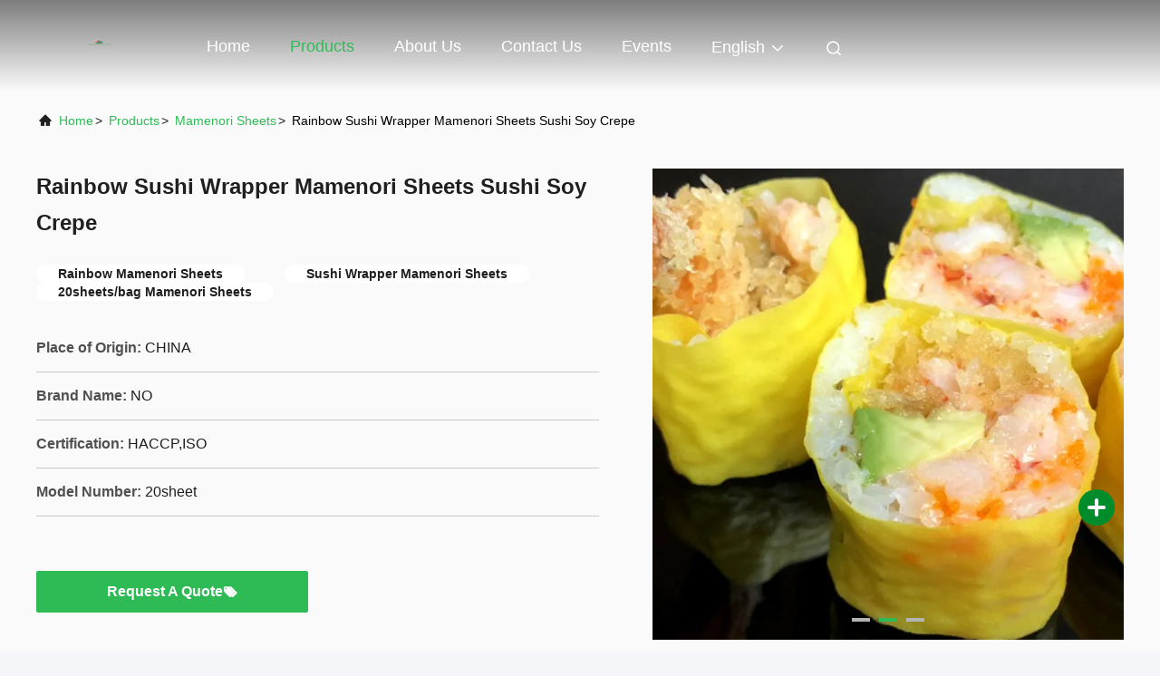

--- FILE ---
content_type: text/html
request_url: https://www.dry-breadcrumbs.com/sale-36463711-rainbow-sushi-wrapper-mamenori-sheets-sushi-soy-crepe.html
body_size: 23139
content:

<!DOCTYPE html>
<html lang="en">
<head>
	<meta charset="utf-8">
	<meta http-equiv="X-UA-Compatible" content="IE=edge">
	<meta name="viewport" content="width=device-width, initial-scale=1, maximum-scale=1, minimum-scale=1" />
    <title>Rainbow Sushi Wrapper Mamenori Sheets Sushi Soy Crepe</title>
    <meta name="keywords" content="Rainbow Mamenori Sheets, Sushi Wrapper Mamenori Sheets, 20sheets/bag Mamenori Sheets, Mamenori Sheets" />
    <meta name="description" content="High quality Rainbow Sushi Wrapper Mamenori Sheets Sushi Soy Crepe from China, China's leading product market Rainbow Mamenori Sheets product, with strict quality control Sushi Wrapper Mamenori Sheets factories, producing high quality 20sheets/bag Mamenori Sheets products." />
     <link rel='preload'
					  href=/photo/dry-breadcrumbs/sitetpl/style/commonV2.css?ver=1752651008 as='style'><link type='text/css' rel='stylesheet'
					  href=/photo/dry-breadcrumbs/sitetpl/style/commonV2.css?ver=1752651008 media='all'><meta property="og:title" content="Rainbow Sushi Wrapper Mamenori Sheets Sushi Soy Crepe" />
<meta property="og:description" content="High quality Rainbow Sushi Wrapper Mamenori Sheets Sushi Soy Crepe from China, China's leading product market Rainbow Mamenori Sheets product, with strict quality control Sushi Wrapper Mamenori Sheets factories, producing high quality 20sheets/bag Mamenori Sheets products." />
<meta property="og:type" content="product" />
<meta property="og:availability" content="instock" />
<meta property="og:site_name" content="CHINA MARK FOODS TRADING CO.,LTD." />
<meta property="og:url" content="https://www.dry-breadcrumbs.com/sale-36463711-rainbow-sushi-wrapper-mamenori-sheets-sushi-soy-crepe.html" />
<meta property="og:image" content="https://www.dry-breadcrumbs.com/photo/ps144002611-rainbow_sushi_wrapper_mamenori_sheets_sushi_soy_crepe.jpg" />
<link rel="canonical" href="https://www.dry-breadcrumbs.com/sale-36463711-rainbow-sushi-wrapper-mamenori-sheets-sushi-soy-crepe.html" />
<link rel="alternate" href="https://m.dry-breadcrumbs.com/sale-36463711-rainbow-sushi-wrapper-mamenori-sheets-sushi-soy-crepe.html" media="only screen and (max-width: 640px)" />
<link rel="stylesheet" type="text/css" href="/js/guidefirstcommon.css" />
<link rel="stylesheet" type="text/css" href="/js/guidecommon_99708.css" />
<style type="text/css">
/*<![CDATA[*/
.consent__cookie {position: fixed;top: 0;left: 0;width: 100%;height: 0%;z-index: 100000;}.consent__cookie_bg {position: fixed;top: 0;left: 0;width: 100%;height: 100%;background: #000;opacity: .6;display: none }.consent__cookie_rel {position: fixed;bottom:0;left: 0;width: 100%;background: #fff;display: -webkit-box;display: -ms-flexbox;display: flex;flex-wrap: wrap;padding: 24px 80px;-webkit-box-sizing: border-box;box-sizing: border-box;-webkit-box-pack: justify;-ms-flex-pack: justify;justify-content: space-between;-webkit-transition: all ease-in-out .3s;transition: all ease-in-out .3s }.consent__close {position: absolute;top: 20px;right: 20px;cursor: pointer }.consent__close svg {fill: #777 }.consent__close:hover svg {fill: #000 }.consent__cookie_box {flex: 1;word-break: break-word;}.consent__warm {color: #777;font-size: 16px;margin-bottom: 12px;line-height: 19px }.consent__title {color: #333;font-size: 20px;font-weight: 600;margin-bottom: 12px;line-height: 23px }.consent__itxt {color: #333;font-size: 14px;margin-bottom: 12px;display: -webkit-box;display: -ms-flexbox;display: flex;-webkit-box-align: center;-ms-flex-align: center;align-items: center }.consent__itxt i {display: -webkit-inline-box;display: -ms-inline-flexbox;display: inline-flex;width: 28px;height: 28px;border-radius: 50%;background: #e0f9e9;margin-right: 8px;-webkit-box-align: center;-ms-flex-align: center;align-items: center;-webkit-box-pack: center;-ms-flex-pack: center;justify-content: center }.consent__itxt svg {fill: #3ca860 }.consent__txt {color: #a6a6a6;font-size: 14px;margin-bottom: 8px;line-height: 17px }.consent__btns {display: -webkit-box;display: -ms-flexbox;display: flex;-webkit-box-orient: vertical;-webkit-box-direction: normal;-ms-flex-direction: column;flex-direction: column;-webkit-box-pack: center;-ms-flex-pack: center;justify-content: center;flex-shrink: 0;}.consent__btn {width: 280px;height: 40px;line-height: 40px;text-align: center;background: #3ca860;color: #fff;border-radius: 4px;margin: 8px 0;-webkit-box-sizing: border-box;box-sizing: border-box;cursor: pointer;font-size:14px}.consent__btn:hover {background: #00823b }.consent__btn.empty {color: #3ca860;border: 1px solid #3ca860;background: #fff }.consent__btn.empty:hover {background: #3ca860;color: #fff }.open .consent__cookie_bg {display: block }.open .consent__cookie_rel {bottom: 0 }@media (max-width: 760px) {.consent__btns {width: 100%;align-items: center;}.consent__cookie_rel {padding: 20px 24px }}.consent__cookie.open {display: block;}.consent__cookie {display: none;}
/*]]>*/
</style>
<style type="text/css">
/*<![CDATA[*/
@media only screen and (max-width:640px){.contact_now_dialog .content-wrap .desc{background-image:url(/images/cta_images/bg_s.png) !important}}.contact_now_dialog .content-wrap .content-wrap_header .cta-close{background-image:url(/images/cta_images/sprite.png) !important}.contact_now_dialog .content-wrap .desc{background-image:url(/images/cta_images/bg_l.png) !important}.contact_now_dialog .content-wrap .cta-btn i{background-image:url(/images/cta_images/sprite.png) !important}.contact_now_dialog .content-wrap .head-tip img{content:url(/images/cta_images/cta_contact_now.png) !important}.cusim{background-image:url(/images/imicon/im.svg) !important}.cuswa{background-image:url(/images/imicon/wa.png) !important}.cusall{background-image:url(/images/imicon/allchat.svg) !important}
/*]]>*/
</style>
<script type="text/javascript" src="/js/guidefirstcommon.js"></script>
<script type="text/javascript">
/*<![CDATA[*/
window.isvideotpl = 1;window.detailurl = '/videos-36463711-rainbow-sushi-wrapper-mamenori-sheets-sushi-soy-crepe.html';
var colorUrl = '';var isShowGuide = 2;var showGuideColor = 0;var im_appid = 10003;var im_msg="Good day, what product are you looking for?";

var cta_cid = 30736;var use_defaulProductInfo = 1;var cta_pid = 36463711;var test_company = 0;var webim_domain = '';var company_type = 0;var cta_equipment = 'pc'; var setcookie = 'setwebimCookie(55058,36463711,0)'; var whatsapplink = "https://wa.me/8615375248610?text=Hi%2C+I%27m+interested+in+Rainbow+Sushi+Wrapper+Mamenori+Sheets+Sushi+Soy+Crepe."; function insertMeta(){var str = '<meta name="mobile-web-app-capable" content="yes" /><meta name="viewport" content="width=device-width, initial-scale=1.0" />';document.head.insertAdjacentHTML('beforeend',str);} var element = document.querySelector('a.footer_webim_a[href="/webim/webim_tab.html"]');if (element) {element.parentNode.removeChild(element);}

var colorUrl = '';
var aisearch = 0;
var selfUrl = '';
window.playerReportUrl='/vod/view_count/report';
var query_string = ["Products","Detail"];
var g_tp = '';
var customtplcolor = 99708;
var str_chat = 'chat';
				var str_call_now = 'call now';
var str_chat_now = 'chat now';
var str_contact1 = 'Get Best Price';var str_chat_lang='english';var str_contact2 = 'Get Price';var str_contact2 = 'Best Price';var str_contact = 'Contact';
window.predomainsub = "";
/*]]>*/
</script>
</head>
<body>
<img src="/logo.gif" style="display:none" alt="logo"/>
<a style="display: none!important;" title="CHINA MARK FOODS TRADING CO.,LTD." class="float-inquiry" href="/contactnow.html" onclick='setinquiryCookie("{\"showproduct\":1,\"pid\":\"36463711\",\"name\":\"Rainbow Sushi Wrapper Mamenori Sheets Sushi Soy Crepe\",\"source_url\":\"\\/videos-36463711-rainbow-sushi-wrapper-mamenori-sheets-sushi-soy-crepe.html\",\"picurl\":\"\\/photo\\/pd144002611-rainbow_sushi_wrapper_mamenori_sheets_sushi_soy_crepe.jpg\",\"propertyDetail\":[[\"Color\",\"Green,Pink, Yellow,Orange etc\"],[\"Size\",\"20*18cm\"],[\"standard\",\"HACCP,ISO\"],[\"Material\",\"Soybean\"]],\"company_name\":null,\"picurl_c\":\"\\/photo\\/pc144002611-rainbow_sushi_wrapper_mamenori_sheets_sushi_soy_crepe.jpg\",\"price\":\"negotiation\",\"username\":\"Lisa shan\",\"viewTime\":\"Last Login : 10 hours 22 minutes ago\",\"subject\":\"Please quote us your Rainbow Sushi Wrapper Mamenori Sheets Sushi Soy Crepe\",\"countrycode\":\"\"}");'></a>
<script>
var originProductInfo = '';
var originProductInfo = {"showproduct":1,"pid":"36463711","name":"Rainbow Sushi Wrapper Mamenori Sheets Sushi Soy Crepe","source_url":"\/videos-36463711-rainbow-sushi-wrapper-mamenori-sheets-sushi-soy-crepe.html","picurl":"\/photo\/pd144002611-rainbow_sushi_wrapper_mamenori_sheets_sushi_soy_crepe.jpg","propertyDetail":[["Color","Green,Pink, Yellow,Orange etc"],["Size","20*18cm"],["standard","HACCP,ISO"],["Material","Soybean"]],"company_name":null,"picurl_c":"\/photo\/pc144002611-rainbow_sushi_wrapper_mamenori_sheets_sushi_soy_crepe.jpg","price":"negotiation","username":"Lisa shan","viewTime":"Last Login : 10 hours 22 minutes ago","subject":"What is the CIF price on your Rainbow Sushi Wrapper Mamenori Sheets Sushi Soy Crepe","countrycode":""};
var save_url = "/contactsave.html";
var update_url = "/updateinquiry.html";
var productInfo = {};
var defaulProductInfo = {};
var myDate = new Date();
var curDate = myDate.getFullYear()+'-'+(parseInt(myDate.getMonth())+1)+'-'+myDate.getDate();
var message = '';
var default_pop = 1;
var leaveMessageDialog = document.getElementsByClassName('leave-message-dialog')[0]; // 获取弹层
var _$$ = function (dom) {
    return document.querySelectorAll(dom);
};
resInfo = originProductInfo;
resInfo['name'] = resInfo['name'] || '';
defaulProductInfo.pid = resInfo['pid'];
defaulProductInfo.productName = resInfo['name'] ?? '';
defaulProductInfo.productInfo = resInfo['propertyDetail'];
defaulProductInfo.productImg = resInfo['picurl_c'];
defaulProductInfo.subject = resInfo['subject'] ?? '';
defaulProductInfo.productImgAlt = resInfo['name'] ?? '';
var inquirypopup_tmp = 1;
var message = 'Dear,'+'\r\n'+"I am interested in"+' '+trim(resInfo['name'])+", could you send me more details such as type, size, MOQ, material, etc."+'\r\n'+"Thanks!"+'\r\n'+"Waiting for your reply.";
var message_1 = 'Dear,'+'\r\n'+"I am interested in"+' '+trim(resInfo['name'])+", could you send me more details such as type, size, MOQ, material, etc."+'\r\n'+"Thanks!"+'\r\n'+"Waiting for your reply.";
var message_2 = 'Hello,'+'\r\n'+"I am looking for"+' '+trim(resInfo['name'])+", please send me the price, specification and picture."+'\r\n'+"Your swift response will be highly appreciated."+'\r\n'+"Feel free to contact me for more information."+'\r\n'+"Thanks a lot.";
var message_3 = 'Hello,'+'\r\n'+trim(resInfo['name'])+' '+"meets my expectations."+'\r\n'+"Please give me the best price and some other product information."+'\r\n'+"Feel free to contact me via my mail."+'\r\n'+"Thanks a lot.";

var message_4 = 'Dear,'+'\r\n'+"What is the FOB price on your"+' '+trim(resInfo['name'])+'?'+'\r\n'+"Which is the nearest port name?"+'\r\n'+"Please reply me as soon as possible, it would be better to share further information."+'\r\n'+"Regards!";
var message_5 = 'Hi there,'+'\r\n'+"I am very interested in your"+' '+trim(resInfo['name'])+'.'+'\r\n'+"Please send me your product details."+'\r\n'+"Looking forward to your quick reply."+'\r\n'+"Feel free to contact me by mail."+'\r\n'+"Regards!";

var message_6 = 'Dear,'+'\r\n'+"Please provide us with information about your"+' '+trim(resInfo['name'])+", such as type, size, material, and of course the best price."+'\r\n'+"Looking forward to your quick reply."+'\r\n'+"Thank you!";
var message_7 = 'Dear,'+'\r\n'+"Can you supply"+' '+trim(resInfo['name'])+" for us?"+'\r\n'+"First we want a price list and some product details."+'\r\n'+"I hope to get reply asap and look forward to cooperation."+'\r\n'+"Thank you very much.";
var message_8 = 'hi,'+'\r\n'+"I am looking for"+' '+trim(resInfo['name'])+", please give me some more detailed product information."+'\r\n'+"I look forward to your reply."+'\r\n'+"Thank you!";
var message_9 = 'Hello,'+'\r\n'+"Your"+' '+trim(resInfo['name'])+" meets my requirements very well."+'\r\n'+"Please send me the price, specification, and similar model will be OK."+'\r\n'+"Feel free to chat with me."+'\r\n'+"Thanks!";
var message_10 = 'Dear,'+'\r\n'+"I want to know more about the details and quotation of"+' '+trim(resInfo['name'])+'.'+'\r\n'+"Feel free to contact me."+'\r\n'+"Regards!";

var r = getRandom(1,10);

defaulProductInfo.message = eval("message_"+r);
    defaulProductInfo.message = eval("message_"+r);
        var mytAjax = {

    post: function(url, data, fn) {
        var xhr = new XMLHttpRequest();
        xhr.open("POST", url, true);
        xhr.setRequestHeader("Content-Type", "application/x-www-form-urlencoded;charset=UTF-8");
        xhr.setRequestHeader("X-Requested-With", "XMLHttpRequest");
        xhr.setRequestHeader('Content-Type','text/plain;charset=UTF-8');
        xhr.onreadystatechange = function() {
            if(xhr.readyState == 4 && (xhr.status == 200 || xhr.status == 304)) {
                fn.call(this, xhr.responseText);
            }
        };
        xhr.send(data);
    },

    postform: function(url, data, fn) {
        var xhr = new XMLHttpRequest();
        xhr.open("POST", url, true);
        xhr.setRequestHeader("X-Requested-With", "XMLHttpRequest");
        xhr.onreadystatechange = function() {
            if(xhr.readyState == 4 && (xhr.status == 200 || xhr.status == 304)) {
                fn.call(this, xhr.responseText);
            }
        };
        xhr.send(data);
    }
};
/*window.onload = function(){
    leaveMessageDialog = document.getElementsByClassName('leave-message-dialog')[0];
    if (window.localStorage.recordDialogStatus=='undefined' || (window.localStorage.recordDialogStatus!='undefined' && window.localStorage.recordDialogStatus != curDate)) {
        setTimeout(function(){
            if(parseInt(inquirypopup_tmp%10) == 1){
                creatDialog(defaulProductInfo, 1);
            }
        }, 6000);
    }
};*/
function trim(str)
{
    str = str.replace(/(^\s*)/g,"");
    return str.replace(/(\s*$)/g,"");
};
function getRandom(m,n){
    var num = Math.floor(Math.random()*(m - n) + n);
    return num;
};
function strBtn(param) {

    var starattextarea = document.getElementById("textareamessage").value.length;
    var email = document.getElementById("startEmail").value;

    var default_tip = document.querySelectorAll(".watermark_container").length;
    if (20 < starattextarea && starattextarea < 3000) {
        if(default_tip>0){
            document.getElementById("textareamessage1").parentNode.parentNode.nextElementSibling.style.display = "none";
        }else{
            document.getElementById("textareamessage1").parentNode.nextElementSibling.style.display = "none";
        }

    } else {
        if(default_tip>0){
            document.getElementById("textareamessage1").parentNode.parentNode.nextElementSibling.style.display = "block";
        }else{
            document.getElementById("textareamessage1").parentNode.nextElementSibling.style.display = "block";
        }

        return;
    }

    // var re = /^([a-zA-Z0-9_-])+@([a-zA-Z0-9_-])+\.([a-zA-Z0-9_-])+/i;/*邮箱不区分大小写*/
    var re = /^[a-zA-Z0-9][\w-]*(\.?[\w-]+)*@[a-zA-Z0-9-]+(\.[a-zA-Z0-9]+)+$/i;
    if (!re.test(email)) {
        document.getElementById("startEmail").nextElementSibling.style.display = "block";
        return;
    } else {
        document.getElementById("startEmail").nextElementSibling.style.display = "none";
    }

    var subject = document.getElementById("pop_subject").value;
    var pid = document.getElementById("pop_pid").value;
    var message = document.getElementById("textareamessage").value;
    var sender_email = document.getElementById("startEmail").value;
    var tel = '';
    if (document.getElementById("tel0") != undefined && document.getElementById("tel0") != '')
        tel = document.getElementById("tel0").value;
    var form_serialize = '&tel='+tel;

    form_serialize = form_serialize.replace(/\+/g, "%2B");
    mytAjax.post(save_url,"pid="+pid+"&subject="+subject+"&email="+sender_email+"&message="+(message)+form_serialize,function(res){
        var mes = JSON.parse(res);
        if(mes.status == 200){
            var iid = mes.iid;
            document.getElementById("pop_iid").value = iid;
            document.getElementById("pop_uuid").value = mes.uuid;

            if(typeof gtag_report_conversion === "function"){
                gtag_report_conversion();//执行统计js代码
            }
            if(typeof fbq === "function"){
                fbq('track','Purchase');//执行统计js代码
            }
        }
    });
    for (var index = 0; index < document.querySelectorAll(".dialog-content-pql").length; index++) {
        document.querySelectorAll(".dialog-content-pql")[index].style.display = "none";
    };
    $('#idphonepql').val(tel);
    document.getElementById("dialog-content-pql-id").style.display = "block";
    ;
};
function twoBtnOk(param) {

    var selectgender = document.getElementById("Mr").innerHTML;
    var iid = document.getElementById("pop_iid").value;
    var sendername = document.getElementById("idnamepql").value;
    var senderphone = document.getElementById("idphonepql").value;
    var sendercname = document.getElementById("idcompanypql").value;
    var uuid = document.getElementById("pop_uuid").value;
    var gender = 2;
    if(selectgender == 'Mr.') gender = 0;
    if(selectgender == 'Mrs.') gender = 1;
    var pid = document.getElementById("pop_pid").value;
    var form_serialize = '';

        form_serialize = form_serialize.replace(/\+/g, "%2B");

    mytAjax.post(update_url,"iid="+iid+"&gender="+gender+"&uuid="+uuid+"&name="+(sendername)+"&tel="+(senderphone)+"&company="+(sendercname)+form_serialize,function(res){});

    for (var index = 0; index < document.querySelectorAll(".dialog-content-pql").length; index++) {
        document.querySelectorAll(".dialog-content-pql")[index].style.display = "none";
    };
    document.getElementById("dialog-content-pql-ok").style.display = "block";

};
function toCheckMust(name) {
    $('#'+name+'error').hide();
}
function handClidk(param) {
    var starattextarea = document.getElementById("textareamessage1").value.length;
    var email = document.getElementById("startEmail1").value;
    var default_tip = document.querySelectorAll(".watermark_container").length;
    if (20 < starattextarea && starattextarea < 3000) {
        if(default_tip>0){
            document.getElementById("textareamessage1").parentNode.parentNode.nextElementSibling.style.display = "none";
        }else{
            document.getElementById("textareamessage1").parentNode.nextElementSibling.style.display = "none";
        }

    } else {
        if(default_tip>0){
            document.getElementById("textareamessage1").parentNode.parentNode.nextElementSibling.style.display = "block";
        }else{
            document.getElementById("textareamessage1").parentNode.nextElementSibling.style.display = "block";
        }

        return;
    }

    // var re = /^([a-zA-Z0-9_-])+@([a-zA-Z0-9_-])+\.([a-zA-Z0-9_-])+/i;
    var re = /^[a-zA-Z0-9][\w-]*(\.?[\w-]+)*@[a-zA-Z0-9-]+(\.[a-zA-Z0-9]+)+$/i;
    if (!re.test(email)) {
        document.getElementById("startEmail1").nextElementSibling.style.display = "block";
        return;
    } else {
        document.getElementById("startEmail1").nextElementSibling.style.display = "none";
    }

    var subject = document.getElementById("pop_subject").value;
    var pid = document.getElementById("pop_pid").value;
    var message = document.getElementById("textareamessage1").value;
    var sender_email = document.getElementById("startEmail1").value;
    var form_serialize = tel = '';
    if (document.getElementById("tel1") != undefined && document.getElementById("tel1") != '')
        tel = document.getElementById("tel1").value;
        mytAjax.post(save_url,"email="+sender_email+"&tel="+tel+"&pid="+pid+"&message="+message+"&subject="+subject+form_serialize,function(res){

        var mes = JSON.parse(res);
        if(mes.status == 200){
            var iid = mes.iid;
            document.getElementById("pop_iid").value = iid;
            document.getElementById("pop_uuid").value = mes.uuid;
            if(typeof gtag_report_conversion === "function"){
                gtag_report_conversion();//执行统计js代码
            }
        }

    });
    for (var index = 0; index < document.querySelectorAll(".dialog-content-pql").length; index++) {
        document.querySelectorAll(".dialog-content-pql")[index].style.display = "none";
    };
    $('#idphonepql').val(tel);
    document.getElementById("dialog-content-pql-id").style.display = "block";

};
window.addEventListener('load', function () {
    $('.checkbox-wrap label').each(function(){
        if($(this).find('input').prop('checked')){
            $(this).addClass('on')
        }else {
            $(this).removeClass('on')
        }
    })
    $(document).on('click', '.checkbox-wrap label' , function(ev){
        if (ev.target.tagName.toUpperCase() != 'INPUT') {
            $(this).toggleClass('on')
        }
    })
})

function hand_video(pdata) {
    data = JSON.parse(pdata);
    productInfo.productName = data.productName;
    productInfo.productInfo = data.productInfo;
    productInfo.productImg = data.productImg;
    productInfo.subject = data.subject;

    var message = 'Dear,'+'\r\n'+"I am interested in"+' '+trim(data.productName)+", could you send me more details such as type, size, quantity, material, etc."+'\r\n'+"Thanks!"+'\r\n'+"Waiting for your reply.";

    var message = 'Dear,'+'\r\n'+"I am interested in"+' '+trim(data.productName)+", could you send me more details such as type, size, MOQ, material, etc."+'\r\n'+"Thanks!"+'\r\n'+"Waiting for your reply.";
    var message_1 = 'Dear,'+'\r\n'+"I am interested in"+' '+trim(data.productName)+", could you send me more details such as type, size, MOQ, material, etc."+'\r\n'+"Thanks!"+'\r\n'+"Waiting for your reply.";
    var message_2 = 'Hello,'+'\r\n'+"I am looking for"+' '+trim(data.productName)+", please send me the price, specification and picture."+'\r\n'+"Your swift response will be highly appreciated."+'\r\n'+"Feel free to contact me for more information."+'\r\n'+"Thanks a lot.";
    var message_3 = 'Hello,'+'\r\n'+trim(data.productName)+' '+"meets my expectations."+'\r\n'+"Please give me the best price and some other product information."+'\r\n'+"Feel free to contact me via my mail."+'\r\n'+"Thanks a lot.";

    var message_4 = 'Dear,'+'\r\n'+"What is the FOB price on your"+' '+trim(data.productName)+'?'+'\r\n'+"Which is the nearest port name?"+'\r\n'+"Please reply me as soon as possible, it would be better to share further information."+'\r\n'+"Regards!";
    var message_5 = 'Hi there,'+'\r\n'+"I am very interested in your"+' '+trim(data.productName)+'.'+'\r\n'+"Please send me your product details."+'\r\n'+"Looking forward to your quick reply."+'\r\n'+"Feel free to contact me by mail."+'\r\n'+"Regards!";

    var message_6 = 'Dear,'+'\r\n'+"Please provide us with information about your"+' '+trim(data.productName)+", such as type, size, material, and of course the best price."+'\r\n'+"Looking forward to your quick reply."+'\r\n'+"Thank you!";
    var message_7 = 'Dear,'+'\r\n'+"Can you supply"+' '+trim(data.productName)+" for us?"+'\r\n'+"First we want a price list and some product details."+'\r\n'+"I hope to get reply asap and look forward to cooperation."+'\r\n'+"Thank you very much.";
    var message_8 = 'hi,'+'\r\n'+"I am looking for"+' '+trim(data.productName)+", please give me some more detailed product information."+'\r\n'+"I look forward to your reply."+'\r\n'+"Thank you!";
    var message_9 = 'Hello,'+'\r\n'+"Your"+' '+trim(data.productName)+" meets my requirements very well."+'\r\n'+"Please send me the price, specification, and similar model will be OK."+'\r\n'+"Feel free to chat with me."+'\r\n'+"Thanks!";
    var message_10 = 'Dear,'+'\r\n'+"I want to know more about the details and quotation of"+' '+trim(data.productName)+'.'+'\r\n'+"Feel free to contact me."+'\r\n'+"Regards!";

    var r = getRandom(1,10);

    productInfo.message = eval("message_"+r);
            if(parseInt(inquirypopup_tmp/10) == 1){
        productInfo.message = "";
    }
    productInfo.pid = data.pid;
    creatDialog(productInfo, 2);
};

function handDialog(pdata) {
    data = JSON.parse(pdata);
    productInfo.productName = data.productName;
    productInfo.productInfo = data.productInfo;
    productInfo.productImg = data.productImg;
    productInfo.subject = data.subject;

    var message = 'Dear,'+'\r\n'+"I am interested in"+' '+trim(data.productName)+", could you send me more details such as type, size, quantity, material, etc."+'\r\n'+"Thanks!"+'\r\n'+"Waiting for your reply.";

    var message = 'Dear,'+'\r\n'+"I am interested in"+' '+trim(data.productName)+", could you send me more details such as type, size, MOQ, material, etc."+'\r\n'+"Thanks!"+'\r\n'+"Waiting for your reply.";
    var message_1 = 'Dear,'+'\r\n'+"I am interested in"+' '+trim(data.productName)+", could you send me more details such as type, size, MOQ, material, etc."+'\r\n'+"Thanks!"+'\r\n'+"Waiting for your reply.";
    var message_2 = 'Hello,'+'\r\n'+"I am looking for"+' '+trim(data.productName)+", please send me the price, specification and picture."+'\r\n'+"Your swift response will be highly appreciated."+'\r\n'+"Feel free to contact me for more information."+'\r\n'+"Thanks a lot.";
    var message_3 = 'Hello,'+'\r\n'+trim(data.productName)+' '+"meets my expectations."+'\r\n'+"Please give me the best price and some other product information."+'\r\n'+"Feel free to contact me via my mail."+'\r\n'+"Thanks a lot.";

    var message_4 = 'Dear,'+'\r\n'+"What is the FOB price on your"+' '+trim(data.productName)+'?'+'\r\n'+"Which is the nearest port name?"+'\r\n'+"Please reply me as soon as possible, it would be better to share further information."+'\r\n'+"Regards!";
    var message_5 = 'Hi there,'+'\r\n'+"I am very interested in your"+' '+trim(data.productName)+'.'+'\r\n'+"Please send me your product details."+'\r\n'+"Looking forward to your quick reply."+'\r\n'+"Feel free to contact me by mail."+'\r\n'+"Regards!";

    var message_6 = 'Dear,'+'\r\n'+"Please provide us with information about your"+' '+trim(data.productName)+", such as type, size, material, and of course the best price."+'\r\n'+"Looking forward to your quick reply."+'\r\n'+"Thank you!";
    var message_7 = 'Dear,'+'\r\n'+"Can you supply"+' '+trim(data.productName)+" for us?"+'\r\n'+"First we want a price list and some product details."+'\r\n'+"I hope to get reply asap and look forward to cooperation."+'\r\n'+"Thank you very much.";
    var message_8 = 'hi,'+'\r\n'+"I am looking for"+' '+trim(data.productName)+", please give me some more detailed product information."+'\r\n'+"I look forward to your reply."+'\r\n'+"Thank you!";
    var message_9 = 'Hello,'+'\r\n'+"Your"+' '+trim(data.productName)+" meets my requirements very well."+'\r\n'+"Please send me the price, specification, and similar model will be OK."+'\r\n'+"Feel free to chat with me."+'\r\n'+"Thanks!";
    var message_10 = 'Dear,'+'\r\n'+"I want to know more about the details and quotation of"+' '+trim(data.productName)+'.'+'\r\n'+"Feel free to contact me."+'\r\n'+"Regards!";

    var r = getRandom(1,10);
    productInfo.message = eval("message_"+r);
            if(parseInt(inquirypopup_tmp/10) == 1){
        productInfo.message = "";
    }
    productInfo.pid = data.pid;
    creatDialog(productInfo, 2);
};

function closepql(param) {

    leaveMessageDialog.style.display = 'none';
};

function closepql2(param) {

    for (var index = 0; index < document.querySelectorAll(".dialog-content-pql").length; index++) {
        document.querySelectorAll(".dialog-content-pql")[index].style.display = "none";
    };
    document.getElementById("dialog-content-pql-ok").style.display = "block";
};

function decodeHtmlEntities(str) {
    var tempElement = document.createElement('div');
    tempElement.innerHTML = str;
    return tempElement.textContent || tempElement.innerText || '';
}

function initProduct(productInfo,type){

    productInfo.productName = decodeHtmlEntities(productInfo.productName);
    productInfo.message = decodeHtmlEntities(productInfo.message);

    leaveMessageDialog = document.getElementsByClassName('leave-message-dialog')[0];
    leaveMessageDialog.style.display = "block";
    if(type == 3){
        var popinquiryemail = document.getElementById("popinquiryemail").value;
        _$$("#startEmail1")[0].value = popinquiryemail;
    }else{
        _$$("#startEmail1")[0].value = "";
    }
    _$$("#startEmail")[0].value = "";
    _$$("#idnamepql")[0].value = "";
    _$$("#idphonepql")[0].value = "";
    _$$("#idcompanypql")[0].value = "";

    _$$("#pop_pid")[0].value = productInfo.pid;
    _$$("#pop_subject")[0].value = productInfo.subject;
    
    if(parseInt(inquirypopup_tmp/10) == 1){
        productInfo.message = "";
    }

    _$$("#textareamessage1")[0].value = productInfo.message;
    _$$("#textareamessage")[0].value = productInfo.message;

    _$$("#dialog-content-pql-id .titlep")[0].innerHTML = productInfo.productName;
    _$$("#dialog-content-pql-id img")[0].setAttribute("src", productInfo.productImg);
    _$$("#dialog-content-pql-id img")[0].setAttribute("alt", productInfo.productImgAlt);

    _$$("#dialog-content-pql-id-hand img")[0].setAttribute("src", productInfo.productImg);
    _$$("#dialog-content-pql-id-hand img")[0].setAttribute("alt", productInfo.productImgAlt);
    _$$("#dialog-content-pql-id-hand .titlep")[0].innerHTML = productInfo.productName;

    if (productInfo.productInfo.length > 0) {
        var ul2, ul;
        ul = document.createElement("ul");
        for (var index = 0; index < productInfo.productInfo.length; index++) {
            var el = productInfo.productInfo[index];
            var li = document.createElement("li");
            var span1 = document.createElement("span");
            span1.innerHTML = el[0] + ":";
            var span2 = document.createElement("span");
            span2.innerHTML = el[1];
            li.appendChild(span1);
            li.appendChild(span2);
            ul.appendChild(li);

        }
        ul2 = ul.cloneNode(true);
        if (type === 1) {
            _$$("#dialog-content-pql-id .left")[0].replaceChild(ul, _$$("#dialog-content-pql-id .left ul")[0]);
        } else {
            _$$("#dialog-content-pql-id-hand .left")[0].replaceChild(ul2, _$$("#dialog-content-pql-id-hand .left ul")[0]);
            _$$("#dialog-content-pql-id .left")[0].replaceChild(ul, _$$("#dialog-content-pql-id .left ul")[0]);
        }
    };
    for (var index = 0; index < _$$("#dialog-content-pql-id .right ul li").length; index++) {
        _$$("#dialog-content-pql-id .right ul li")[index].addEventListener("click", function (params) {
            _$$("#dialog-content-pql-id .right #Mr")[0].innerHTML = this.innerHTML
        }, false)

    };

};
function closeInquiryCreateDialog() {
    document.getElementById("xuanpan_dialog_box_pql").style.display = "none";
};
function showInquiryCreateDialog() {
    document.getElementById("xuanpan_dialog_box_pql").style.display = "block";
};
function submitPopInquiry(){
    var message = document.getElementById("inquiry_message").value;
    var email = document.getElementById("inquiry_email").value;
    var subject = defaulProductInfo.subject;
    var pid = defaulProductInfo.pid;
    if (email === undefined) {
        showInquiryCreateDialog();
        document.getElementById("inquiry_email").style.border = "1px solid red";
        return false;
    };
    if (message === undefined) {
        showInquiryCreateDialog();
        document.getElementById("inquiry_message").style.border = "1px solid red";
        return false;
    };
    if (email.search(/^\w+((-\w+)|(\.\w+))*\@[A-Za-z0-9]+((\.|-)[A-Za-z0-9]+)*\.[A-Za-z0-9]+$/) == -1) {
        document.getElementById("inquiry_email").style.border= "1px solid red";
        showInquiryCreateDialog();
        return false;
    } else {
        document.getElementById("inquiry_email").style.border= "";
    };
    if (message.length < 20 || message.length >3000) {
        showInquiryCreateDialog();
        document.getElementById("inquiry_message").style.border = "1px solid red";
        return false;
    } else {
        document.getElementById("inquiry_message").style.border = "";
    };
    var tel = '';
    if (document.getElementById("tel") != undefined && document.getElementById("tel") != '')
        tel = document.getElementById("tel").value;

    mytAjax.post(save_url,"pid="+pid+"&subject="+subject+"&email="+email+"&message="+(message)+'&tel='+tel,function(res){
        var mes = JSON.parse(res);
        if(mes.status == 200){
            var iid = mes.iid;
            document.getElementById("pop_iid").value = iid;
            document.getElementById("pop_uuid").value = mes.uuid;

        }
    });
    initProduct(defaulProductInfo);
    for (var index = 0; index < document.querySelectorAll(".dialog-content-pql").length; index++) {
        document.querySelectorAll(".dialog-content-pql")[index].style.display = "none";
    };
    $('#idphonepql').val(tel);
    document.getElementById("dialog-content-pql-id").style.display = "block";

};

//带附件上传
function submitPopInquiryfile(email_id,message_id,check_sort,name_id,phone_id,company_id,attachments){

    if(typeof(check_sort) == 'undefined'){
        check_sort = 0;
    }
    var message = document.getElementById(message_id).value;
    var email = document.getElementById(email_id).value;
    var attachments = document.getElementById(attachments).value;
    if(typeof(name_id) !== 'undefined' && name_id != ""){
        var name  = document.getElementById(name_id).value;
    }
    if(typeof(phone_id) !== 'undefined' && phone_id != ""){
        var phone = document.getElementById(phone_id).value;
    }
    if(typeof(company_id) !== 'undefined' && company_id != ""){
        var company = document.getElementById(company_id).value;
    }
    var subject = defaulProductInfo.subject;
    var pid = defaulProductInfo.pid;

    if(check_sort == 0){
        if (email === undefined) {
            showInquiryCreateDialog();
            document.getElementById(email_id).style.border = "1px solid red";
            return false;
        };
        if (message === undefined) {
            showInquiryCreateDialog();
            document.getElementById(message_id).style.border = "1px solid red";
            return false;
        };

        if (email.search(/^\w+((-\w+)|(\.\w+))*\@[A-Za-z0-9]+((\.|-)[A-Za-z0-9]+)*\.[A-Za-z0-9]+$/) == -1) {
            document.getElementById(email_id).style.border= "1px solid red";
            showInquiryCreateDialog();
            return false;
        } else {
            document.getElementById(email_id).style.border= "";
        };
        if (message.length < 20 || message.length >3000) {
            showInquiryCreateDialog();
            document.getElementById(message_id).style.border = "1px solid red";
            return false;
        } else {
            document.getElementById(message_id).style.border = "";
        };
    }else{

        if (message === undefined) {
            showInquiryCreateDialog();
            document.getElementById(message_id).style.border = "1px solid red";
            return false;
        };

        if (email === undefined) {
            showInquiryCreateDialog();
            document.getElementById(email_id).style.border = "1px solid red";
            return false;
        };

        if (message.length < 20 || message.length >3000) {
            showInquiryCreateDialog();
            document.getElementById(message_id).style.border = "1px solid red";
            return false;
        } else {
            document.getElementById(message_id).style.border = "";
        };

        if (email.search(/^\w+((-\w+)|(\.\w+))*\@[A-Za-z0-9]+((\.|-)[A-Za-z0-9]+)*\.[A-Za-z0-9]+$/) == -1) {
            document.getElementById(email_id).style.border= "1px solid red";
            showInquiryCreateDialog();
            return false;
        } else {
            document.getElementById(email_id).style.border= "";
        };

    };

    mytAjax.post(save_url,"pid="+pid+"&subject="+subject+"&email="+email+"&message="+message+"&company="+company+"&attachments="+attachments,function(res){
        var mes = JSON.parse(res);
        if(mes.status == 200){
            var iid = mes.iid;
            document.getElementById("pop_iid").value = iid;
            document.getElementById("pop_uuid").value = mes.uuid;

            if(typeof gtag_report_conversion === "function"){
                gtag_report_conversion();//执行统计js代码
            }
            if(typeof fbq === "function"){
                fbq('track','Purchase');//执行统计js代码
            }
        }
    });
    initProduct(defaulProductInfo);

    if(name !== undefined && name != ""){
        _$$("#idnamepql")[0].value = name;
    }

    if(phone !== undefined && phone != ""){
        _$$("#idphonepql")[0].value = phone;
    }

    if(company !== undefined && company != ""){
        _$$("#idcompanypql")[0].value = company;
    }

    for (var index = 0; index < document.querySelectorAll(".dialog-content-pql").length; index++) {
        document.querySelectorAll(".dialog-content-pql")[index].style.display = "none";
    };
    document.getElementById("dialog-content-pql-id").style.display = "block";

};
function submitPopInquiryByParam(email_id,message_id,check_sort,name_id,phone_id,company_id){

    if(typeof(check_sort) == 'undefined'){
        check_sort = 0;
    }

    var senderphone = '';
    var message = document.getElementById(message_id).value;
    var email = document.getElementById(email_id).value;
    if(typeof(name_id) !== 'undefined' && name_id != ""){
        var name  = document.getElementById(name_id).value;
    }
    if(typeof(phone_id) !== 'undefined' && phone_id != ""){
        var phone = document.getElementById(phone_id).value;
        senderphone = phone;
    }
    if(typeof(company_id) !== 'undefined' && company_id != ""){
        var company = document.getElementById(company_id).value;
    }
    var subject = defaulProductInfo.subject;
    var pid = defaulProductInfo.pid;

    if(check_sort == 0){
        if (email === undefined) {
            showInquiryCreateDialog();
            document.getElementById(email_id).style.border = "1px solid red";
            return false;
        };
        if (message === undefined) {
            showInquiryCreateDialog();
            document.getElementById(message_id).style.border = "1px solid red";
            return false;
        };

        if (email.search(/^\w+((-\w+)|(\.\w+))*\@[A-Za-z0-9]+((\.|-)[A-Za-z0-9]+)*\.[A-Za-z0-9]+$/) == -1) {
            document.getElementById(email_id).style.border= "1px solid red";
            showInquiryCreateDialog();
            return false;
        } else {
            document.getElementById(email_id).style.border= "";
        };
        if (message.length < 20 || message.length >3000) {
            showInquiryCreateDialog();
            document.getElementById(message_id).style.border = "1px solid red";
            return false;
        } else {
            document.getElementById(message_id).style.border = "";
        };
    }else{

        if (message === undefined) {
            showInquiryCreateDialog();
            document.getElementById(message_id).style.border = "1px solid red";
            return false;
        };

        if (email === undefined) {
            showInquiryCreateDialog();
            document.getElementById(email_id).style.border = "1px solid red";
            return false;
        };

        if (message.length < 20 || message.length >3000) {
            showInquiryCreateDialog();
            document.getElementById(message_id).style.border = "1px solid red";
            return false;
        } else {
            document.getElementById(message_id).style.border = "";
        };

        if (email.search(/^\w+((-\w+)|(\.\w+))*\@[A-Za-z0-9]+((\.|-)[A-Za-z0-9]+)*\.[A-Za-z0-9]+$/) == -1) {
            document.getElementById(email_id).style.border= "1px solid red";
            showInquiryCreateDialog();
            return false;
        } else {
            document.getElementById(email_id).style.border= "";
        };

    };

    var productsku = "";
    if($("#product_sku").length > 0){
        productsku = $("#product_sku").html();
    }

    mytAjax.post(save_url,"tel="+senderphone+"&pid="+pid+"&subject="+subject+"&email="+email+"&message="+message+"&messagesku="+encodeURI(productsku),function(res){
        var mes = JSON.parse(res);
        if(mes.status == 200){
            var iid = mes.iid;
            document.getElementById("pop_iid").value = iid;
            document.getElementById("pop_uuid").value = mes.uuid;

            if(typeof gtag_report_conversion === "function"){
                gtag_report_conversion();//执行统计js代码
            }
            if(typeof fbq === "function"){
                fbq('track','Purchase');//执行统计js代码
            }
        }
    });
    initProduct(defaulProductInfo);

    if(name !== undefined && name != ""){
        _$$("#idnamepql")[0].value = name;
    }

    if(phone !== undefined && phone != ""){
        _$$("#idphonepql")[0].value = phone;
    }

    if(company !== undefined && company != ""){
        _$$("#idcompanypql")[0].value = company;
    }

    for (var index = 0; index < document.querySelectorAll(".dialog-content-pql").length; index++) {
        document.querySelectorAll(".dialog-content-pql")[index].style.display = "none";

    };
    document.getElementById("dialog-content-pql-id").style.display = "block";

};

function creat_videoDialog(productInfo, type) {

    if(type == 1){
        if(default_pop != 1){
            return false;
        }
        window.localStorage.recordDialogStatus = curDate;
    }else{
        default_pop = 0;
    }
    initProduct(productInfo, type);
    if (type === 1) {
        // 自动弹出
        for (var index = 0; index < document.querySelectorAll(".dialog-content-pql").length; index++) {

            document.querySelectorAll(".dialog-content-pql")[index].style.display = "none";
        };
        document.getElementById("dialog-content-pql").style.display = "block";
    } else {
        // 手动弹出
        for (var index = 0; index < document.querySelectorAll(".dialog-content-pql").length; index++) {
            document.querySelectorAll(".dialog-content-pql")[index].style.display = "none";
        };
        document.getElementById("dialog-content-pql-id-hand").style.display = "block";
    }
}

function creatDialog(productInfo, type) {

    if(type == 1){
        if(default_pop != 1){
            return false;
        }
        window.localStorage.recordDialogStatus = curDate;
    }else{
        default_pop = 0;
    }
    initProduct(productInfo, type);
    if (type === 1) {
        // 自动弹出
        for (var index = 0; index < document.querySelectorAll(".dialog-content-pql").length; index++) {

            document.querySelectorAll(".dialog-content-pql")[index].style.display = "none";
        };
        document.getElementById("dialog-content-pql").style.display = "block";
    } else {
        // 手动弹出
        for (var index = 0; index < document.querySelectorAll(".dialog-content-pql").length; index++) {
            document.querySelectorAll(".dialog-content-pql")[index].style.display = "none";
        };
        document.getElementById("dialog-content-pql-id-hand").style.display = "block";
    }
}

//带邮箱信息打开询盘框 emailtype=1表示带入邮箱
function openDialog(emailtype){
    var type = 2;//不带入邮箱，手动弹出
    if(emailtype == 1){
        var popinquiryemail = document.getElementById("popinquiryemail").value;
        // var re = /^([a-zA-Z0-9_-])+@([a-zA-Z0-9_-])+\.([a-zA-Z0-9_-])+/i;
        var re = /^[a-zA-Z0-9][\w-]*(\.?[\w-]+)*@[a-zA-Z0-9-]+(\.[a-zA-Z0-9]+)+$/i;
        if (!re.test(popinquiryemail)) {
            //前端提示样式;
            showInquiryCreateDialog();
            document.getElementById("popinquiryemail").style.border = "1px solid red";
            return false;
        } else {
            //前端提示样式;
        }
        var type = 3;
    }
    creatDialog(defaulProductInfo,type);
}

//上传附件
function inquiryUploadFile(){
    var fileObj = document.querySelector("#fileId").files[0];
    //构建表单数据
    var formData = new FormData();
    var filesize = fileObj.size;
    if(filesize > 10485760 || filesize == 0) {
        document.getElementById("filetips").style.display = "block";
        return false;
    }else {
        document.getElementById("filetips").style.display = "none";
    }
    formData.append('popinquiryfile', fileObj);
    document.getElementById("quotefileform").reset();
    var save_url = "/inquiryuploadfile.html";
    mytAjax.postform(save_url,formData,function(res){
        var mes = JSON.parse(res);
        if(mes.status == 200){
            document.getElementById("uploader-file-info").innerHTML = document.getElementById("uploader-file-info").innerHTML + "<span class=op>"+mes.attfile.name+"<a class=delatt id=att"+mes.attfile.id+" onclick=delatt("+mes.attfile.id+");>Delete</a></span>";
            var nowattachs = document.getElementById("attachments").value;
            if( nowattachs !== ""){
                var attachs = JSON.parse(nowattachs);
                attachs[mes.attfile.id] = mes.attfile;
            }else{
                var attachs = {};
                attachs[mes.attfile.id] = mes.attfile;
            }
            document.getElementById("attachments").value = JSON.stringify(attachs);
        }
    });
}
//附件删除
function delatt(attid)
{
    var nowattachs = document.getElementById("attachments").value;
    if( nowattachs !== ""){
        var attachs = JSON.parse(nowattachs);
        if(attachs[attid] == ""){
            return false;
        }
        var formData = new FormData();
        var delfile = attachs[attid]['filename'];
        var save_url = "/inquirydelfile.html";
        if(delfile != "") {
            formData.append('delfile', delfile);
            mytAjax.postform(save_url, formData, function (res) {
                if(res !== "") {
                    var mes = JSON.parse(res);
                    if (mes.status == 200) {
                        delete attachs[attid];
                        document.getElementById("attachments").value = JSON.stringify(attachs);
                        var s = document.getElementById("att"+attid);
                        s.parentNode.remove();
                    }
                }
            });
        }
    }else{
        return false;
    }
}

</script>
<div class="leave-message-dialog" style="display: none">
<style>
    .leave-message-dialog .close:before, .leave-message-dialog .close:after{
        content:initial;
    }
</style>
<div class="dialog-content-pql" id="dialog-content-pql" style="display: none">
    <span class="close" onclick="closepql()"><img src="/images/close.png" alt="close"></span>
    <div class="title">
        <p class="firstp-pql">Leave a Message</p>
        <p class="lastp-pql">We will call you back soon!</p>
    </div>
    <div class="form">
        <div class="textarea">
            <textarea style='font-family: robot;'  name="" id="textareamessage" cols="30" rows="10" style="margin-bottom:14px;width:100%"
                placeholder="Please enter your inquiry details."></textarea>
        </div>
        <p class="error-pql"> <span class="icon-pql"><img src="/images/error.png" alt="CHINA MARK FOODS TRADING CO.,LTD."></span> Your message must be between 20-3,000 characters!</p>
        <input id="startEmail" type="text" placeholder="Enter your E-mail" onkeydown="if(event.keyCode === 13){ strBtn();}">
        <p class="error-pql"><span class="icon-pql"><img src="/images/error.png" alt="CHINA MARK FOODS TRADING CO.,LTD."></span> Please check your E-mail! </p>
                <div class="operations">
            <div class='btn' id="submitStart" type="submit" onclick="strBtn()">SUBMIT</div>
        </div>
            </div>
</div>
<div class="dialog-content-pql dialog-content-pql-id" id="dialog-content-pql-id" style="display:none">
        <span class="close" onclick="closepql2()"><svg t="1648434466530" class="icon" viewBox="0 0 1024 1024" version="1.1" xmlns="http://www.w3.org/2000/svg" p-id="2198" width="16" height="16"><path d="M576 512l277.333333 277.333333-64 64-277.333333-277.333333L234.666667 853.333333 170.666667 789.333333l277.333333-277.333333L170.666667 234.666667 234.666667 170.666667l277.333333 277.333333L789.333333 170.666667 853.333333 234.666667 576 512z" fill="#444444" p-id="2199"></path></svg></span>
    <div class="left">
        <div class="img"><img></div>
        <p class="titlep"></p>
        <ul> </ul>
    </div>
    <div class="right">
                <p class="title">More information facilitates better communication.</p>
                <div style="position: relative;">
            <div class="mr"> <span id="Mr">Mr.</span>
                <ul>
                    <li>Mr.</li>
                    <li>Mrs.</li>
                </ul>
            </div>
            <input style="text-indent: 80px;" type="text" id="idnamepql" placeholder="Input your name">
        </div>
        <input type="text"  id="idphonepql"  placeholder="Phone Number">
        <input type="text" id="idcompanypql"  placeholder="Company" onkeydown="if(event.keyCode === 13){ twoBtnOk();}">
                <div class="btn form_new" id="twoBtnOk" onclick="twoBtnOk()">OK</div>
    </div>
</div>

<div class="dialog-content-pql dialog-content-pql-ok" id="dialog-content-pql-ok" style="display:none">
        <span class="close" onclick="closepql()"><svg t="1648434466530" class="icon" viewBox="0 0 1024 1024" version="1.1" xmlns="http://www.w3.org/2000/svg" p-id="2198" width="16" height="16"><path d="M576 512l277.333333 277.333333-64 64-277.333333-277.333333L234.666667 853.333333 170.666667 789.333333l277.333333-277.333333L170.666667 234.666667 234.666667 170.666667l277.333333 277.333333L789.333333 170.666667 853.333333 234.666667 576 512z" fill="#444444" p-id="2199"></path></svg></span>
    <div class="duihaook"></div>
        <p class="title">Submitted successfully!</p>
        <p class="p1" style="text-align: center; font-size: 18px; margin-top: 14px;">We will call you back soon!</p>
    <div class="btn" onclick="closepql()" id="endOk" style="margin: 0 auto;margin-top: 50px;">OK</div>
</div>
<div class="dialog-content-pql dialog-content-pql-id dialog-content-pql-id-hand" id="dialog-content-pql-id-hand"
    style="display:none">
     <input type="hidden" name="pop_pid" id="pop_pid" value="0">
     <input type="hidden" name="pop_subject" id="pop_subject" value="">
     <input type="hidden" name="pop_iid" id="pop_iid" value="0">
     <input type="hidden" name="pop_uuid" id="pop_uuid" value="0">
        <span class="close" onclick="closepql()"><svg t="1648434466530" class="icon" viewBox="0 0 1024 1024" version="1.1" xmlns="http://www.w3.org/2000/svg" p-id="2198" width="16" height="16"><path d="M576 512l277.333333 277.333333-64 64-277.333333-277.333333L234.666667 853.333333 170.666667 789.333333l277.333333-277.333333L170.666667 234.666667 234.666667 170.666667l277.333333 277.333333L789.333333 170.666667 853.333333 234.666667 576 512z" fill="#444444" p-id="2199"></path></svg></span>
    <div class="left">
        <div class="img"><img></div>
        <p class="titlep"></p>
        <ul> </ul>
    </div>
    <div class="right" style="float:right">
                <div class="title">
            <p class="firstp-pql">Leave a Message</p>
            <p class="lastp-pql">We will call you back soon!</p>
        </div>
                <div class="form">
            <div class="textarea">
                <textarea style='font-family: robot;' name="message" id="textareamessage1" cols="30" rows="10"
                    placeholder="Please enter your inquiry details."></textarea>
            </div>
            <p class="error-pql"> <span class="icon-pql"><img src="/images/error.png" alt="CHINA MARK FOODS TRADING CO.,LTD."></span> Your message must be between 20-3,000 characters!</p>

                            <input style="display:none" id="tel1" name="tel" type="text" oninput="value=value.replace(/[^0-9_+-]/g,'');" placeholder="Phone Number">
                        <input id='startEmail1' name='email' data-type='1' type='text'
                   placeholder="Enter your E-mail"
                   onkeydown='if(event.keyCode === 13){ handClidk();}'>
            
            <p class='error-pql'><span class='icon-pql'>
                    <img src="/images/error.png" alt="CHINA MARK FOODS TRADING CO.,LTD."></span> Please check your E-mail!            </p>

            <div class="operations">
                <div class='btn' id="submitStart1" type="submit" onclick="handClidk()">SUBMIT</div>
            </div>
        </div>
    </div>
</div>
</div>
<div id="xuanpan_dialog_box_pql" class="xuanpan_dialog_box_pql"
    style="display:none;background:rgba(0,0,0,.6);width:100%;height:100%;position: fixed;top:0;left:0;z-index: 999999;">
    <div class="box_pql"
      style="width:526px;height:206px;background:rgba(255,255,255,1);opacity:1;border-radius:4px;position: absolute;left: 50%;top: 50%;transform: translate(-50%,-50%);">
      <div onclick="closeInquiryCreateDialog()" class="close close_create_dialog"
        style="cursor: pointer;height:42px;width:40px;float:right;padding-top: 16px;"><span
          style="display: inline-block;width: 25px;height: 2px;background: rgb(114, 114, 114);transform: rotate(45deg); "><span
            style="display: block;width: 25px;height: 2px;background: rgb(114, 114, 114);transform: rotate(-90deg); "></span></span>
      </div>
      <div
        style="height: 72px; overflow: hidden; text-overflow: ellipsis; display:-webkit-box;-ebkit-line-clamp: 3;-ebkit-box-orient: vertical; margin-top: 58px; padding: 0 84px; font-size: 18px; color: rgba(51, 51, 51, 1); text-align: center; ">
        Please leave your correct email and detailed requirements (20-3,000 characters).</div>
      <div onclick="closeInquiryCreateDialog()" class="close_create_dialog"
        style="width: 139px; height: 36px; background: rgba(253, 119, 34, 1); border-radius: 4px; margin: 16px auto; color: rgba(255, 255, 255, 1); font-size: 18px; line-height: 36px; text-align: center;">
        OK</div>
    </div>
</div>
<style type="text/css">.vr-asidebox {position: fixed; bottom: 290px; left: 16px; width: 160px; height: 90px; background: #eee; overflow: hidden; border: 4px solid rgba(4, 120, 237, 0.24); box-shadow: 0px 8px 16px rgba(0, 0, 0, 0.08); border-radius: 8px; display: none; z-index: 1000; } .vr-small {position: fixed; bottom: 290px; left: 16px; width: 72px; height: 90px; background: url(/images/ctm_icon_vr.png) no-repeat center; background-size: 69.5px; overflow: hidden; display: none; cursor: pointer; z-index: 1000; display: block; text-decoration: none; } .vr-group {position: relative; } .vr-animate {width: 160px; height: 90px; background: #eee; position: relative; } .js-marquee {/*margin-right: 0!important;*/ } .vr-link {position: absolute; top: 0; left: 0; width: 100%; height: 100%; display: none; } .vr-mask {position: absolute; top: 0px; left: 0px; width: 100%; height: 100%; display: block; background: #000; opacity: 0.4; } .vr-jump {position: absolute; top: 0px; left: 0px; width: 100%; height: 100%; display: block; background: url(/images/ctm_icon_see.png) no-repeat center center; background-size: 34px; font-size: 0; } .vr-close {position: absolute; top: 50%; right: 0px; width: 16px; height: 20px; display: block; transform: translate(0, -50%); background: rgba(255, 255, 255, 0.6); border-radius: 4px 0px 0px 4px; cursor: pointer; } .vr-close i {position: absolute; top: 0px; left: 0px; width: 100%; height: 100%; display: block; background: url(/images/ctm_icon_left.png) no-repeat center center; background-size: 16px; } .vr-group:hover .vr-link {display: block; } .vr-logo {position: absolute; top: 4px; left: 4px; width: 50px; height: 14px; background: url(/images/ctm_icon_vrshow.png) no-repeat; background-size: 48px; }
</style>

<div data-head='head'>
<div class="qxkjg_header_p_001   ">
  <div class="header_p_99708">
    <div class="p_contant">
      <div class="p_logo image-all">
          <a href="/" title="Home">
               <img
          src="/logo.gif" alt="CHINA MARK FOODS TRADING CO.,LTD."
        />
          </a>
       
      </div>
      
            
            
            
            
      <div class="p_sub">
                                               
                <div class="p_item p_child_item">
            <a class="p_item  level1-a 
                                                                                                                                                                                                                                  "   href="/" title="Home">
                          Home
                        </a>
                        
              
                                 </div>
                                               
                <div class="p_item p_child_item">
            <a class="p_item  level1-a 
                      active1
          "   href="/products.html" title="Products">
                          Products
                        </a>
                        <div class="p_child">
              
                              <!-- 二级 -->
                <div class="p_child_item">
                    <a class="level2-a ecer-ellipsis " href=/supplier-271773-dry-bread-crumbs title="quality Dry Bread Crumbs factory"><span class="main-a">Dry Bread Crumbs</span>
                                        </a>
                                    </div>
                                <!-- 二级 -->
                <div class="p_child_item">
                    <a class="level2-a ecer-ellipsis " href=/supplier-271774-japanese-bread-crumbs title="quality Japanese Bread Crumbs factory"><span class="main-a">Japanese Bread Crumbs</span>
                                        </a>
                                    </div>
                                <!-- 二级 -->
                <div class="p_child_item">
                    <a class="level2-a ecer-ellipsis " href=/supplier-258968-whole-wheat-panko-bread-crumbs title="quality Whole Wheat Panko Bread Crumbs factory"><span class="main-a">Whole Wheat Panko Bread Crumbs</span>
                                        </a>
                                    </div>
                                <!-- 二级 -->
                <div class="p_child_item">
                    <a class="level2-a ecer-ellipsis " href=/supplier-262841-roasted-seaweed-nori title="quality Roasted Seaweed Nori factory"><span class="main-a">Roasted Seaweed Nori</span>
                                        </a>
                                    </div>
                                <!-- 二级 -->
                <div class="p_child_item">
                    <a class="level2-a ecer-ellipsis " href=/supplier-258969-pure-wasabi-powder title="quality Pure Wasabi Powder factory"><span class="main-a">Pure Wasabi Powder</span>
                                        </a>
                                    </div>
                                <!-- 二级 -->
                <div class="p_child_item">
                    <a class="level2-a ecer-ellipsis " href=/supplier-262850-dried-carrot-chips title="quality Dried Carrot Chips factory"><span class="main-a">Dried Carrot Chips</span>
                                        </a>
                                    </div>
                                <!-- 二级 -->
                <div class="p_child_item">
                    <a class="level2-a ecer-ellipsis " href=/supplier-262845-dried-bonito-flakes title="quality Dried Bonito Flakes factory"><span class="main-a">Dried Bonito Flakes</span>
                                        </a>
                                    </div>
                                <!-- 二级 -->
                <div class="p_child_item">
                    <a class="level2-a ecer-ellipsis " href=/supplier-262846-dried-shiitake-mushrooms title="quality Dried Shiitake Mushrooms factory"><span class="main-a">Dried Shiitake Mushrooms</span>
                                        </a>
                                    </div>
                                <!-- 二级 -->
                <div class="p_child_item">
                    <a class="level2-a ecer-ellipsis active2" href=/supplier-262843-mamenori-sheets title="quality Mamenori Sheets factory"><span class="main-a">Mamenori Sheets</span>
                                        </a>
                                    </div>
                                <!-- 二级 -->
                <div class="p_child_item">
                    <a class="level2-a ecer-ellipsis " href=/supplier-262844-dried-bean-curd-sticks title="quality Dried Bean Curd Sticks factory"><span class="main-a">Dried Bean Curd Sticks</span>
                                        </a>
                                    </div>
                                <!-- 二级 -->
                <div class="p_child_item">
                    <a class="level2-a ecer-ellipsis " href=/supplier-258971-japanese-tempura-flour title="quality Japanese Tempura Flour factory"><span class="main-a">Japanese Tempura Flour</span>
                                        </a>
                                    </div>
                                <!-- 二级 -->
                <div class="p_child_item">
                    <a class="level2-a ecer-ellipsis " href=/supplier-361758-dehydrated-vegetables-bulk title="quality Dehydrated Vegetables Bulk factory"><span class="main-a">Dehydrated Vegetables Bulk</span>
                                        </a>
                                    </div>
                                <!-- 二级 -->
                <div class="p_child_item">
                    <a class="level2-a ecer-ellipsis " href=/supplier-427189-dried-spices-and-herbs title="quality Dried Spices And Herbs factory"><span class="main-a">Dried Spices And Herbs</span>
                                        </a>
                                    </div>
                                <!-- 二级 -->
                <div class="p_child_item">
                    <a class="level2-a ecer-ellipsis " href=/supplier-4704635-chicken-powder-msg title="quality Chicken Powder MSG factory"><span class="main-a">Chicken Powder MSG</span>
                                        </a>
                                    </div>
                            </div>
                        
              
                                 </div>
                                               
                <div class="p_item p_child_item">
            <a class="p_item  level1-a 
                                                                                                                                                                                                                                  "   href="/aboutus.html" title="About Us">
                          About Us
                        </a>
                        
              
                        <div class="p_child">
                                                                     
                                                                     
                                            <div class="p_child_item ">
                  <a class="" href="/aboutus.html" title="About Us">Company Profile</a>
                </div>
                                                       
                                                        <div class="p_child_item">
                <a class="" href="/factory.html" title="Factory Tour">Factory Tour</a>
              </div>
                                         
                                                                      <div class="p_child_item">
                <a class="level2-a " href="/quality.html" title="Quality Control">Quality Control</a>
              </div>
                           
                                                                     
                                                                     
                                                                     
                                                                     
                          </div>
                                 </div>
                                                                                                       
                <div class="p_item p_child_item">
            <a class="p_item  level1-a 
                                                                                                                                                                                                                                  "   href="/contactus.html" title="Contact Us">
                          Contact Us
                        </a>
                        
              
                                 </div>
                                               
                                                       
                <div class="p_item p_child_item">
            <a class="p_item  level1-a 
                                                                                                                                                                                                                                  "   href="/news.html" title="News">
                          events
                        </a>
                        
              
                                     <!-- 一级 -->
            <div class="p_child">
                                                                  
                                                                  
                                                                  
                                                                  
                                                                  
                                                                  
                                                                  
                                                   <div class="p_child_item">
                    <a class="level2-a " href="/news.html" title="News">news</a>
                  </div>
                                                   
                                                                       <div class="p_child_item">
                    <a class="level2-a " href="/cases.html" title="Cases">Cases</a>
                  </div>
                                 
                          </div>
            <!-- 一级 -->
                  </div>
                                                                      <div class="p_item p_select p_child_item">
                      <div class="p_country " title="About Us">english</div>
                      <span class="feitian ft-down1"></span>
                      <!-- 一级 -->
                      <div class="p_child">
                                                <div class="p_child_item en">
                          
                          <a href="https://www.dry-breadcrumbs.com/sale-36463711-rainbow-sushi-wrapper-mamenori-sheets-sushi-soy-crepe.html" title="english" class="home_langs">english</a>
                        </div>
                                                <div class="p_child_item fr">
                          
                          <a href="https://french.dry-breadcrumbs.com/sale-36463711-rainbow-sushi-wrapper-mamenori-sheets-sushi-soy-crepe.html" title="français" class="home_langs">français</a>
                        </div>
                                                <div class="p_child_item de">
                          
                          <a href="https://german.dry-breadcrumbs.com/sale-36463711-rainbow-sushi-wrapper-mamenori-sheets-sushi-soy-crepe.html" title="Deutsch" class="home_langs">Deutsch</a>
                        </div>
                                                <div class="p_child_item it">
                          
                          <a href="https://italian.dry-breadcrumbs.com/sale-36463711-rainbow-sushi-wrapper-mamenori-sheets-sushi-soy-crepe.html" title="Italiano" class="home_langs">Italiano</a>
                        </div>
                                                <div class="p_child_item ru">
                          
                          <a href="https://russian.dry-breadcrumbs.com/sale-36463711-rainbow-sushi-wrapper-mamenori-sheets-sushi-soy-crepe.html" title="Русский" class="home_langs">Русский</a>
                        </div>
                                                <div class="p_child_item es">
                          
                          <a href="https://spanish.dry-breadcrumbs.com/sale-36463711-rainbow-sushi-wrapper-mamenori-sheets-sushi-soy-crepe.html" title="Español" class="home_langs">Español</a>
                        </div>
                                                <div class="p_child_item pt">
                          
                          <a href="https://portuguese.dry-breadcrumbs.com/sale-36463711-rainbow-sushi-wrapper-mamenori-sheets-sushi-soy-crepe.html" title="português" class="home_langs">português</a>
                        </div>
                                                <div class="p_child_item nl">
                          
                          <a href="https://dutch.dry-breadcrumbs.com/sale-36463711-rainbow-sushi-wrapper-mamenori-sheets-sushi-soy-crepe.html" title="Nederlandse" class="home_langs">Nederlandse</a>
                        </div>
                                                <div class="p_child_item el">
                          
                          <a href="https://greek.dry-breadcrumbs.com/sale-36463711-rainbow-sushi-wrapper-mamenori-sheets-sushi-soy-crepe.html" title="ελληνικά" class="home_langs">ελληνικά</a>
                        </div>
                                                <div class="p_child_item ja">
                          
                          <a href="https://japanese.dry-breadcrumbs.com/sale-36463711-rainbow-sushi-wrapper-mamenori-sheets-sushi-soy-crepe.html" title="日本語" class="home_langs">日本語</a>
                        </div>
                                                <div class="p_child_item ko">
                          
                          <a href="https://korean.dry-breadcrumbs.com/sale-36463711-rainbow-sushi-wrapper-mamenori-sheets-sushi-soy-crepe.html" title="한국" class="home_langs">한국</a>
                        </div>
                                                <div class="p_child_item ar">
                          
                          <a href="https://arabic.dry-breadcrumbs.com/sale-36463711-rainbow-sushi-wrapper-mamenori-sheets-sushi-soy-crepe.html" title="العربية" class="home_langs">العربية</a>
                        </div>
                                                <div class="p_child_item hi">
                          
                          <a href="https://hindi.dry-breadcrumbs.com/sale-36463711-rainbow-sushi-wrapper-mamenori-sheets-sushi-soy-crepe.html" title="हिन्दी" class="home_langs">हिन्दी</a>
                        </div>
                                                <div class="p_child_item id">
                          
                          <a href="https://indonesian.dry-breadcrumbs.com/sale-36463711-rainbow-sushi-wrapper-mamenori-sheets-sushi-soy-crepe.html" title="indonesia" class="home_langs">indonesia</a>
                        </div>
                                                <div class="p_child_item fa">
                          
                          <a href="https://persian.dry-breadcrumbs.com/sale-36463711-rainbow-sushi-wrapper-mamenori-sheets-sushi-soy-crepe.html" title="فارسی" class="home_langs">فارسی</a>
                        </div>
                                                <div class="p_child_item pl">
                          
                          <a href="https://polish.dry-breadcrumbs.com/sale-36463711-rainbow-sushi-wrapper-mamenori-sheets-sushi-soy-crepe.html" title="polski" class="home_langs">polski</a>
                        </div>
                                              </div>
                      <!-- 一级 -->
                    </div>
          <div class="p_item p_serch">
                      <span class="feitian ft-search1"></span>
                    </div>
          <form method="POST" onsubmit="return jsWidgetSearch(this,'');">
                  <div class="p_search_input">
                      <span class="feitian ft-close2"></span>
                      <input onchange="(e)=>{ e.stopPropagation();}"  type="text" name="keyword" placeholder="Search" />
                      <button style="background: transparent;outline: none; border: none;" type="submit"> <span class="feitian ft-search1"></span></button>
                  </div>
                  </form>
        </div>
    </div>
  </div>
</div></div>
<div data-main='main'>
<didv class="detail_pp_99708">
  <div class="p_bg">
    <!-- 面包屑 -->
    <div class="ecer-main-w crumbs_99708 ecer-flex">
      <span class="feitian ft-home" alt="Home"></span>
      <a href="/" title="Home">Home</a>
      <span class="icon">></span>
      <a href="/products.html" title="Products">Products</a>
      <span class="icon">></span>
      <a href="/supplier-262843-mamenori-sheets" title="Mamenori Sheets">Mamenori Sheets</a>
      <span class="icon">></span>
      <div>Rainbow Sushi Wrapper Mamenori Sheets Sushi Soy Crepe</div>
    </div>

    <div class="p_product_main ecer-flex ecer-main-w">
      <div class="p_left">
        <h1 class="p_title">
          Rainbow Sushi Wrapper Mamenori Sheets Sushi Soy Crepe
        </h1>

        <div class="ecer-flex ecer-flex-wrap p_tag_high">
                    <h2>Rainbow Mamenori Sheets</h2>
                    <h2>Sushi Wrapper Mamenori Sheets</h2>
                    <h2>20sheets/bag Mamenori Sheets</h2>
          
        </div>
                <div class="p_i">
          <p class="p_name">Place of Origin:</p>
          <p class="p_attribute">CHINA</p>
        </div>
                <div class="p_i">
          <p class="p_name">Brand Name:</p>
          <p class="p_attribute">NO</p>
        </div>
                <div class="p_i">
          <p class="p_name">Certification:</p>
          <p class="p_attribute">HACCP,ISO</p>
        </div>
                <div class="p_i">
          <p class="p_name">Model Number:</p>
          <p class="p_attribute">20sheet</p>
        </div>
                
        
        <div class="ecer-flex" style="margin-top:60px;">
            <div class="p_c_btn p_c_btn1">
              <div  onclick='handDialog("{\"pid\":\"36463711\",\"productName\":\"Rainbow Sushi Wrapper Mamenori Sheets Sushi Soy Crepe\",\"productInfo\":[[\"Color\",\"Green,Pink, Yellow,Orange etc\"],[\"Size\",\"20*18cm\"],[\"standard\",\"HACCP,ISO\"],[\"Material\",\"Soybean\"]],\"subject\":\"Please send me more information on your Rainbow Sushi Wrapper Mamenori Sheets Sushi Soy Crepe\",\"productImg\":\"\\/photo\\/pc144002611-rainbow_sushi_wrapper_mamenori_sheets_sushi_soy_crepe.jpg\"}");'>
               Contact Us
               <i class="feitian ft-sent2"></i>
              </div>
          </div>
          <div class="p_c_btn">
          <div  onclick='handDialog("{\"pid\":\"36463711\",\"productName\":\"Rainbow Sushi Wrapper Mamenori Sheets Sushi Soy Crepe\",\"productInfo\":[[\"Color\",\"Green,Pink, Yellow,Orange etc\"],[\"Size\",\"20*18cm\"],[\"standard\",\"HACCP,ISO\"],[\"Material\",\"Soybean\"]],\"subject\":\"Please send me more information on your Rainbow Sushi Wrapper Mamenori Sheets Sushi Soy Crepe\",\"productImg\":\"\\/photo\\/pc144002611-rainbow_sushi_wrapper_mamenori_sheets_sushi_soy_crepe.jpg\"}");'>Request A Quote <i class="feitian ft-discount2"></i></div>
          </div>
        </div>
      </div>

      
      <div class="p_right">
        <div class="p_slider_box">
                    <a class="item image-all" onclick="onClickVideo('/vodcdn/videos/encoder/1202411/2d737c326be245479f993148feaaa11a/playlist.m3u8','')">
            <img data-original="/photo/pl144002611-rainbow_sushi_wrapper_mamenori_sheets_sushi_soy_crepe.jpg" class="lazyi" src="/images/load_icon.gif" alt="Rainbow Sushi Wrapper Mamenori Sheets Sushi Soy Crepe">
            <div class="p_play">
              <div class="p_bgicon">
                <div class="animate-wave">
                  <div class="w1"></div>
                  <div class="w2"></div>
                  <div class="w3"></div>
                  <div class="w4"></div>
                </div>
              </div>
              <div class="feitian ft-play1"></div>
            </div>
          </a>
                              <a class="item image-all" target="_black" href="/photo/pl144002611-rainbow_sushi_wrapper_mamenori_sheets_sushi_soy_crepe.jpg">
            <img class="lazyi item-img" src="/photo/pl144002611-rainbow_sushi_wrapper_mamenori_sheets_sushi_soy_crepe.jpg" alt="Rainbow Sushi Wrapper Mamenori Sheets Sushi Soy Crepe" />
          </a>
                    <a class="item image-all" target="_black" href="/photo/pl144002612-rainbow_sushi_wrapper_mamenori_sheets_sushi_soy_crepe.jpg">
            <img class="lazyi item-img" src="/photo/pl144002612-rainbow_sushi_wrapper_mamenori_sheets_sushi_soy_crepe.jpg" alt="Rainbow Sushi Wrapper Mamenori Sheets Sushi Soy Crepe" />
          </a>
          

        </div>
        <div class="p_hd">
                    <span></span>
                              <span></span>
                    <span></span>
                  </div>
        <div class="prev check">
          <span class="feitian ft-previous1"></span>
        </div>
        <div class="next check">
          <span class="feitian ft-next1"></span>
        </div>
      </div>


    </div>

    <div class="ecer-main-w p_title_detail">Product Details</div>
    <div class="ecer-main-w">
      <div class="p_detail_info_item  ecer-flex ecer-flex-wrap">
                        <div class="item ecer-flex">
          <div class="itemTitle">Color:</div>
          <div class="itemValue">Green,Pink, Yellow,Orange Etc</div>
        </div>
                                <div class="item ecer-flex">
          <div class="itemTitle">Size:</div>
          <div class="itemValue">20*18cm</div>
        </div>
                                <div class="item ecer-flex">
          <div class="itemTitle">Standard:</div>
          <div class="itemValue">HACCP,ISO</div>
        </div>
                                <div class="item ecer-flex">
          <div class="itemTitle">Material:</div>
          <div class="itemValue">Soybean</div>
        </div>
                                <div class="item ecer-flex">
          <div class="itemTitle">Package:</div>
          <div class="itemValue">20sheets/bag</div>
        </div>
                                <div class="item ecer-flex">
          <div class="itemTitle">Storage:</div>
          <div class="itemValue">Cool And Dry Place, Avoid Sunlight</div>
        </div>
                                                                                                                                                        <div class="item ecer-flex onedetailone_box">
          <div class="itemTitle">Highlight:</div>
          <div class="itemValue"><h2 style='display: inline-block;font-weight: bold;font-size: 14px;'>Rainbow Mamenori Sheets</h2>, <h2 style='display: inline-block;font-weight: bold;font-size: 14px;'>Sushi Wrapper Mamenori Sheets</h2>, <h2 style='display: inline-block;font-weight: bold;font-size: 14px;'>20sheets/bag Mamenori Sheets</h2></div>
        </div>
                      </div>
    </div>
    <div class="ecer-main-w p_title_detail">Payment & Shipping Terms</div>

    <div class="ecer-main-w">
      <div class="p_detail_info_item  ecer-flex ecer-flex-wrap">
                <div class="item ecer-flex">
          <div class="itemTitle">Minimum Order Quantity</div>
          <div class="itemValue">100cartons</div>
        </div>
                <div class="item ecer-flex">
          <div class="itemTitle">Price</div>
          <div class="itemValue">negotiation</div>
        </div>
                <div class="item ecer-flex">
          <div class="itemTitle">Packaging Details</div>
          <div class="itemValue">20sheet x 10bags/ctn</div>
        </div>
                <div class="item ecer-flex">
          <div class="itemTitle">Delivery Time</div>
          <div class="itemValue">15days</div>
        </div>
                <div class="item ecer-flex">
          <div class="itemTitle">Payment Terms</div>
          <div class="itemValue">T/T, D/P, L/C</div>
        </div>
                <div class="item ecer-flex">
          <div class="itemTitle">Supply Ability</div>
          <div class="itemValue">1500ctns/month</div>
        </div>
              </div>
    </div>
  </div>

  <div class="p_detail_main ecer-flex ecer-main-w">
    <div class="p_left">
      <div class="p_l_title">RELATED PRODUCTS</div>

      
                  <div class="p_pro_slider">
        <div class="p_pro_box">
          
                    
                              <div class="p_pro_item ">
            <div class="p_img">
              <a href="/sale-13056912-sushi-roll-mamenori-sheets-rainbow-sushi-wrapper-for-reastaurant.html" class="image-all" title="Good price Sushi Roll Mamenori Sheets Rainbow Sushi Wrapper for Reastaurant online">
                <img class="lazyi product_img w-100" data-original="/photo/pt148427286-sushi_roll_mamenori_sheets_rainbow_sushi_wrapper_for_reastaurant.jpg" src="/images/load_icon.gif" alt="Good price Sushi Roll Mamenori Sheets Rainbow Sushi Wrapper for Reastaurant online">
              </a>
              
            </div>
            <h2 class="p_pro_title ecer-ellipsis-n">
              <a href="/sale-13056912-sushi-roll-mamenori-sheets-rainbow-sushi-wrapper-for-reastaurant.html" title="Good price Sushi Roll Mamenori Sheets Rainbow Sushi Wrapper for Reastaurant online"> Sushi Roll Mamenori Sheets Rainbow Sushi Wrapper for Reastaurant </a>
            </h2>
            
            <div onclick='handDialog("{\"pid\":\"13056912\",\"productName\":\"Sushi Roll Mamenori Sheets Rainbow Sushi Wrapper for Reastaurant\",\"productInfo\":[[\"Color\",\"Pink, Yellow,Orange, white etc\"],[\"Size\",\"sheet\"],[\"name\",\"soy paper sushi roll\"],[\"Packing\",\"carton\"]],\"subject\":\"Please send me more information on your Sushi Roll Mamenori Sheets Rainbow Sushi Wrapper for Reastaurant\",\"productImg\":\"\\/photo\\/pc148427286-sushi_roll_mamenori_sheets_rainbow_sushi_wrapper_for_reastaurant.jpg\"}");' class="p_pto_btn"><span>Get Best Price</span></div>
          </div>
          
                              <div class="p_pro_item ">
            <div class="p_img">
              <a href="/videos-53355540-hot-sale-different-color-soy-crepe-mamenori-sheets-for-making-colorful-sushi.html" class="image-all" title="Good price Hot Sale Different Color Soy Crepe Mamenori Sheets For Making Colorful Sushi online">
                <img class="lazyi product_img w-100" data-original="/photo/pt206043077-hot_sale_different_color_soy_crepe_mamenori_sheets_for_making_colorful_sushi.jpg" src="/images/load_icon.gif" alt="Good price Hot Sale Different Color Soy Crepe Mamenori Sheets For Making Colorful Sushi online">
              </a>
                            <span class="p_video">Video</span>
              
            </div>
            <h2 class="p_pro_title ecer-ellipsis-n">
              <a href="/videos-53355540-hot-sale-different-color-soy-crepe-mamenori-sheets-for-making-colorful-sushi.html" title="Good price Hot Sale Different Color Soy Crepe Mamenori Sheets For Making Colorful Sushi online"> Hot Sale Different Color Soy Crepe Mamenori Sheets For Making Colorful Sushi </a>
            </h2>
            
            <div onclick='handDialog("{\"pid\":\"53355540\",\"productName\":\"Hot Sale Different Color Soy Crepe Mamenori Sheets For Making Colorful Sushi\",\"productInfo\":[[\"Number of Pieces\",\"20 Pieces\"],[\"Name\",\"Sushi Mamenori Sheets\"],[\"Color\",\"Green, Pink, Orange, Yellow\"],[\"Country of Origin\",\"China\"]],\"subject\":\"What is the delivery time on Hot Sale Different Color Soy Crepe Mamenori Sheets For Making Colorful Sushi\",\"productImg\":\"\\/photo\\/pc206043077-hot_sale_different_color_soy_crepe_mamenori_sheets_for_making_colorful_sushi.jpg\"}");' class="p_pto_btn"><span>Get Best Price</span></div>
          </div>
          
                              <div class="p_pro_item ">
            <div class="p_img">
              <a href="/videos-53355576-mamenori-sheets-natural-and-delicious-soy-crepe-for-making-sushi-20-sheets-per-bag-in-assorted-color.html" class="image-all" title="Good price Mamenori Sheets Natural And Delicious Soy Crepe For Making Sushi 20 Sheets Per Bag In Assorted Colors And Flavors online">
                <img class="lazyi product_img w-100" data-original="/photo/pt206043198-mamenori_sheets_natural_and_delicious_soy_crepe_for_making_sushi_20_sheets_per_bag_in_assorted_colors_and_flavors.jpg" src="/images/load_icon.gif" alt="Good price Mamenori Sheets Natural And Delicious Soy Crepe For Making Sushi 20 Sheets Per Bag In Assorted Colors And Flavors online">
              </a>
                            <span class="p_video">Video</span>
              
            </div>
            <h2 class="p_pro_title ecer-ellipsis-n">
              <a href="/videos-53355576-mamenori-sheets-natural-and-delicious-soy-crepe-for-making-sushi-20-sheets-per-bag-in-assorted-color.html" title="Good price Mamenori Sheets Natural And Delicious Soy Crepe For Making Sushi 20 Sheets Per Bag In Assorted Colors And Flavors online"> Mamenori Sheets Natural And Delicious Soy Crepe For Making Sushi 20 Sheets Per Bag In Assorted Colors And Flavors </a>
            </h2>
            
            <div onclick='handDialog("{\"pid\":\"53355576\",\"productName\":\"Mamenori Sheets Natural And Delicious Soy Crepe For Making Sushi 20 Sheets Per Bag In Assorted Colors And Flavors\",\"productInfo\":[[\"Color\",\"green ,Pink, Yellow,Orange etc\"],[\"Size\",\"sheet\"],[\"standard\",\"HACCP,ISO\"],[\"Material\",\"Soybean\"]],\"subject\":\"Can you supply Mamenori Sheets Natural And Delicious Soy Crepe For Making Sushi 20 Sheets Per Bag In Assorted Colors And Flavors for us\",\"productImg\":\"\\/photo\\/pc206043198-mamenori_sheets_natural_and_delicious_soy_crepe_for_making_sushi_20_sheets_per_bag_in_assorted_colors_and_flavors.jpg\"}");' class="p_pto_btn"><span>Get Best Price</span></div>
          </div>
          
                              <div class="p_pro_item ">
            <div class="p_img">
              <a href="/videos-53355606-colorful-mamenori-sheets-orange-yellow-green-pink-soy-crep-sheets-for-rolling-sushi.html" class="image-all" title="Good price Colorful  Mamenori Sheets Orange , Yellow , Green , Pink , Soy Crep Sheets For Rolling Sushi online">
                <img class="lazyi product_img w-100" data-original="/photo/pt206043302-colorful_mamenori_sheets_orange_yellow_green_pink_soy_crep_sheets_for_rolling_sushi.jpg" src="/images/load_icon.gif" alt="Good price Colorful  Mamenori Sheets Orange , Yellow , Green , Pink , Soy Crep Sheets For Rolling Sushi online">
              </a>
                            <span class="p_video">Video</span>
              
            </div>
            <h2 class="p_pro_title ecer-ellipsis-n">
              <a href="/videos-53355606-colorful-mamenori-sheets-orange-yellow-green-pink-soy-crep-sheets-for-rolling-sushi.html" title="Good price Colorful  Mamenori Sheets Orange , Yellow , Green , Pink , Soy Crep Sheets For Rolling Sushi online"> Colorful  Mamenori Sheets Orange , Yellow , Green , Pink , Soy Crep Sheets For Rolling Sushi </a>
            </h2>
            
            <div onclick='handDialog("{\"pid\":\"53355606\",\"productName\":\"Colorful  Mamenori Sheets Orange , Yellow , Green , Pink , Soy Crep Sheets For Rolling Sushi\",\"productInfo\":[[\"Instruction for use\",\"For Making Sushi\"],[\"Style\",\"Sushi Sheet\"],[\"Color\",\"Green, Pink, Orange, Yellow\"],[\"Size\",\"21*19cm\"]],\"subject\":\"Please send me a quote on your Colorful  Mamenori Sheets Orange , Yellow , Green , Pink , Soy Crep Sheets For Rolling Sushi\",\"productImg\":\"\\/photo\\/pc206043302-colorful_mamenori_sheets_orange_yellow_green_pink_soy_crep_sheets_for_rolling_sushi.jpg\"}");' class="p_pto_btn"><span>Get Best Price</span></div>
          </div>
          
                  </div>
      </div>
            <div class="p_l_title">CONTACT US</div>

      <div class="p_c_lianxi">
                <div class="p_c_item ecer-flex ecer-flex-align">
          <a href="tel:+8615156054169" class="ecer-flex ecer-flex-align">
            <span class="feitian ft-mobile1"></span>
            <span class="p_info ecer-ellipsis-n">+8615156054169</span>
          </a>
        </div>
        
                <div class="p_c_item ecer-flex ecer-flex-align">
          <a href="mailto:lisa@cmarkfoods.com" title="email" class="ecer-flex ecer-flex-align">
            <span class="feitian ft-mail1"></span>
            <span class="p_info ecer-ellipsis-n">lisa@cmarkfoods.com</span>
          </a>
        </div>
                        <div class="p_c_item ecer-flex ecer-flex-align">
          <div class="ecer-flex ecer-flex-align">
            <span class="feitian ft-fax1"></span>
            <span class="p_info ecer-ellipsis-n">86-551-62822578</span>
          </div>
        </div>
                
        <div  class="p_c_btn" >
        <div onclick="creatDialog(defaulProductInfo, 2)" title="Quote"> <span>Contact Now</span> </div>
        
        </div>
      </div>
    </div>
    <div class="p_right">
      <div class="p_r_title">Product Description</div>
      <div class="p_contect">
        <p><span style="font-size:22px;"><span style="font-family:arial,helvetica,sans-serif;">Wholesale Price Rainbow Sushi Wrapper Mamenori Sheets Sushi Soy Crepe</span></span></p>

<p>&nbsp;</p>

<p><span style="color:#008000;"><span style="font-size:18px;"><span style="font-family:arial,helvetica,sans-serif;">Mamenori&nbsp;is colorful and healthy Soy bean paper.&nbsp;Its main ingredient is soy bean protain, and it has creamy texture, it can be used not only for Sushi, but also for appetizers and desserts.</span></span></span></p>

<p><span style="color:#008000;"><span style="font-size:18px;"><span style="font-family:arial,helvetica,sans-serif;">Our products are mainly exported to Japan,South Korea,Russia,Germany,Brasil and Amercian countries with good quality!</span></span></span></p>

<p>&nbsp;</p>

<p><span style="font-size:18px;"><span style="font-family:arial,helvetica,sans-serif;"><strong>Product Name: Mamenori (Soy Crepe)</strong></span></span></p>

<p>&nbsp;</p>

<p><strong>Features:</strong></p>

<p>1) Natural color &amp; taste<br />
2) Specification:20sheet/bag&nbsp;</p>

<p>3) Color:orange,yellow,pink etc<br />
4) Packing: 20bag/carton</p>

<p>&nbsp;</p>

<p><strong>Details description:</strong></p>

<p><img alt="Rainbow Sushi Wrapper Mamenori Sheets Sushi Soy Crepe 0" src="/images/load_icon.gif" class="lazyi" data-original="/photo/dry-breadcrumbs/editor/20230111155740_23395.jpg"></p>

<p><strong>1.Specifications</strong></p>

<table border="1" cellpadding="0" cellspacing="0" style="width:576px; word-wrap:break-word">
	<tbody>
		<tr>
			<td style="width:214px">A. Physical &amp; chemical requirements</td>
			<td style="width:362px">&nbsp;</td>
		</tr>
		<tr>
			<td style="width:214px">Size</td>
			<td style="width:362px">20 sheet</td>
		</tr>
		<tr>
			<td style="width:214px">Appearance</td>
			<td style="width:362px">Yellow,Orange,Pink etc.</td>
		</tr>
		<tr>
			<td style="width:214px">Flavor</td>
			<td style="width:362px">The characteristic taste of soy crepe, no foreign odours or flavours</td>
		</tr>
		<tr>
			<td style="width:214px">Additives</td>
			<td style="width:362px">Colorant</td>
		</tr>
		<tr>
			<td style="width:214px">Moisture</td>
			<td style="width:362px">Max 15%</td>
		</tr>
		<tr>
			<td colspan="2" style="width:576px">B. Microbiological</td>
		</tr>
		<tr>
			<td style="width:214px">Total plate count</td>
			<td style="width:362px">&lt;50,000 /g</td>
		</tr>
		<tr>
			<td style="width:214px">Coliforms</td>
			<td style="width:362px">&lt;1,00/g</td>
		</tr>
		<tr>
			<td style="width:214px">E.Coli</td>
			<td style="width:362px">Less than 3/gm</td>
		</tr>
		<tr>
			<td style="width:214px">Yeast &amp; mould</td>
			<td style="width:362px">&lt;100pcs / g</td>
		</tr>
		<tr>
			<td style="width:214px">Salmonella</td>
			<td style="width:362px">Negative</td>
		</tr>
	</tbody>
</table>

<p>&nbsp;</p>

<p><strong>2. Packing</strong></p>

<table border="1" cellpadding="0" cellspacing="0" style="width:581px; word-wrap:break-word">
	<tbody>
		<tr>
			<td style="width:213px">Outer package</td>
			<td colspan="2" style="width:368px">carton</td>
		</tr>
		<tr>
			<td style="width:213px">Inner package</td>
			<td colspan="2" style="width:368px">bag</td>
		</tr>
		<tr>
			<td style="width:213px">Weight</td>
			<td colspan="2" style="width:368px">20sheet x 10bags/ctn or as the buyers&rsquo; request</td>
		</tr>
		<tr>
			<td colspan="3" style="width:581px">Or packed as per your specifical requirements.</td>
		</tr>
		<tr>
			<td colspan="2" rowspan="2" style="width:214px">Container load</td>
			<td style="width:367px">2800ctns / 1x20&#39; FCL</td>
		</tr>
		<tr>
			<td style="width:367px">6800ctns/ 1x40&#39; FCL</td>
		</tr>
	</tbody>
</table>

<p>&nbsp;</p>

<p><strong>3. Shipping</strong></p>

<p>&nbsp;</p>

<table border="1" cellpadding="0" cellspacing="0" style="width:583px; word-wrap:break-word">
	<tbody>
		<tr>
			<td style="width:216px">loading port</td>
			<td style="width:367px">any port of China</td>
		</tr>
		<tr>
			<td style="width:216px">delivery time</td>
			<td style="width:367px">10days after your order confirmed</td>
		</tr>
		<tr>
			<td style="width:216px">MOQ</td>
			<td style="width:367px">100cartons</td>
		</tr>
	</tbody>
</table>

<p>&nbsp;</p>

<p><strong>4. Price</strong></p>

<table border="1" cellpadding="0" cellspacing="0" style="width:585px; word-wrap:break-word">
	<tbody>
		<tr>
			<td style="width:219px">Price range:</td>
			<td style="width:366px">USD 40 to 55 Per carton FOB China port</td>
		</tr>
		<tr>
			<td style="width:219px">Payment terms:</td>
			<td style="width:366px">T/T, L/C, D/P&hellip;</td>
		</tr>
	</tbody>
</table>

<p>&nbsp;</p>

<p><strong>5. Certifications:</strong> ISO9001, HACCP, FDA&hellip;</p>

<p>&nbsp;</p>

<p>10 years&#39; manufacturing and trading experience.<br />
Having our own planting base.<br />
Good quality and competitive price.<br />
ISO, HACCP, FDA ...certificates.</p>

<p>&nbsp;</p>
      </div>
      <div class="ecer-flex ecer-flex-wrap p_d_tag">
        <div class="p_i">Tags：</div>
                <h2 class="p_i"><a href="/buy-soy-paper-sushi-roll.html" class="p_tag" title="soy paper sushi roll">soy paper sushi roll</a></h2>
                <h2 class="p_i"><a href="/buy-sushi-party-soy-wrappers.html" class="p_tag" title="sushi party soy wrappers">sushi party soy wrappers</a></h2>
                <h2 class="p_i"><a href="/buy-soy-crepe.html" class="p_tag" title="soy crepe">soy crepe</a></h2>
              </div>
    </div>
  </div>



  <div class="product_inq_p_99708 ecer-main-w">
    <p class="p_inq_title">Send your inquiry directly to us</p>
    <form class="contact_form_check">
      <div class="p_send">
        <div class="p_right ecer-flex ecer-flex-justify">
          <input style="margin-right:40px;" type="text" id="inquiry_email" placeholder=" * Your E-mail">
          <input type="text" id="inquiry_name" placeholder="Your Phone or WhatsApp">
        </div>
        <div class="p_left">
          <textarea type="text" id="inquiry_message" placeholder="* Briefly describe your requirement" name="msg"></textarea>
        </div>
        <div class="p_right">
          <button type="button" class="p_send_btn" onclick="submitPopInquiryByParam('inquiry_email','inquiry_message',0,'','inquiry_name')">
            <span> Submit Now <i class="feitian ft-sent1"></i></span>
          </button>
        </div>
      </div>
    </form>
  </div>




</didv></div>
<div data-footer='footer'>
<div class="qxkjg_ft_p_001">
    
  <!-- 右侧社交列表 -->
   <div class="right_contact_lists_99516">
       
          <div class="item item1">
       <a href="https://www.facebook.com/profile.php?id=61550186551954" title="Facebook" target="_blank" rel="noopener" title=""><span class="feitian ft-facebook1" style="color: #1877F2;"></span><span class="feitian ft-facebook1" style="color: #1877F2;"></span></a>
     </div>
                              <div class="item item1">
       <a title="linkedin" href="https://www.linkedin.com/company/89734532/admin/feed/posts/" target="_blank" rel="noopener" title=""><span class="feitian ft-linkedin1" style="color: #2867B2;"></span><span class="feitian ft-linkedin1" style="color: #2867B2;"></span></a>
     </div>
                <div class="item toplogo" style="">
       <div class="a" style="margin-left: 3px;width: 40px;height: 40px;border-radius:50%;" title="all" title="">
           <span class="span1"></span><span class="span2"></span>
       </div>
     </div>
   </div>
 
 <div class="footer_p_99708">
   <div class="ecer-main-w ecer-flex ecer-flex-row ecer-flex-justify">
     <div class="p_item">
       <div class="p_logo image-all">
           <a href="/" title="Home">
         <img class="lazyi"  data-original="/logo.gif"  src="/images/load_icon.gif" alt="CHINA MARK FOODS TRADING CO.,LTD.">
         </a>
       </div>
              <div class="p_info">
         <a href="tel:86--15375248610"  aria-label="tel" title="tel">
           <span class="feitian ft-mobile1"></span> Tel：86--15375248610</a
         >
       </div>
                     <div class="p_info">
         <a href="mailto:hank@cmarkfoods.cn"  aria-label="Read more about Seminole tax hike" title="tel" class="p_hover">
           <span class="feitian ft-mail1"></span> Email：hank@cmarkfoods.cn</a
         >
       </div>
              <div class="p_icon">
         
                               <a href="https://api.whatsapp.com/send?phone=8615156054169" class="feitian ft-whatsapp2"></a>
                                                                                          
         
          <span  class="feitian ft-wechat2">
              
                            
          </span>
       </div>
     </div>
     <div class="p_item p_item_list">
       <div class="p_title">About Us</div>
       <div class="p_info">
         <a href="/aboutus.html" title="About Us">
           <span class="feitian ft-next2 feitian1"></span>
           <span class="p_i"> Company Profile</span></a
         >
       </div>
       <div class="p_info">
         <a href="/factory.html" title="Factory Tour">
           <span class="feitian ft-next2 feitian2"></span>
           <span class="p_i">Factory Tour</span>
         </a>
       </div>
       <div class="p_info">
         <a href="/quality.html" title="Quality Control">
           <span class="feitian ft-next2 feitian3"></span
           ><span class="p_i"> Quality Control</span></a
         >
       </div>
       <div class="p_info">
         <a href="/sitemap.html" title="Sitemap">
           <span class="feitian ft-next2 feitian4"></span>
           <span class="p_i">Sitemap</span></a
         >
       </div>
       
                 
                                 
                                 
                                 
                                 
                                 
                                 
                                 
                <div class="p_title p_atitle">Events</div>
        <div class="p_info">
         <a href="/news.html" title="News">
           <span class="feitian ft-next2 feitian6"></span>
           <span class="p_i">news</span></a
         >
       </div>
                                 
                       <div class="p_info">
         <a href="/cases.html" title="Cases">
           <span class="feitian ft-next2 feitian5"></span>
           <span class="p_i">Cases</span></a
         >
       </div>
                      
     </div>
     <div class="p_item">
       <div class="p_c_title ecer-ellipsis-n">
         CHINA MARK FOODS TRADING CO.,LTD.
       </div>
       <div class="p_c_desc ecer-ellipsis-n">
         China Mark Foods Trading Co., Ltd. We are the supplier for dehydrated vegetables and sushi foods for 10 years with ISO, HACCP, FDA certificates.
       </div>
       <div class="p_c_desc ecer-ellipsis-n p_c_desc2">
         We'll get back to you as soon as possible.
       </div>
       <div class="p_input">
             <input autocomplete="new-password" id="inquiry_email1" type="text" name="email" placeholder="Enter Your Email...">
             <textarea id="inquiry_message1" style="display:none;" value="Please briefly describe your requirement">Please briefly describe your requirement</textarea>
             <button  onclick="submitPopInquiryByParam('inquiry_email1','inquiry_message1',1,'','')" type="submit" class="p_sing ecer-ellipsis" style="background: transparent;color: #fff ; outline: none;border: none;">
               <span class="feitian ft-next2"></span> sign up
             </button>
       </div>
     </div>
   </div>
 </div>
 <div class="policy_p_99708">
   <a  href="/privacy.html"  class="privacy"  title="China CHINA MARK FOODS TRADING CO.,LTD. privacy policy">Privacy Policy</a>  China Good Quality Dry Bread Crumbs Supplier. Copyright ©  2018-2026 CHINA MARK FOODS TRADING CO.,LTD. . All Rights Reserved.
 </div>
</div></div>
			<script type='text/javascript' src='/js/jquery.1.12.4.js'></script>
					  <script type='text/javascript' src='/photo/dry-breadcrumbs/sitetpl/style/common.js?ver=1752651008'></script><script type="text/javascript"> (function() {var e = document.createElement('script'); e.type = 'text/javascript'; e.async = true; e.src = '/stats.js'; var s = document.getElementsByTagName('script')[0]; s.parentNode.insertBefore(e, s); })(); </script><noscript><img style="display:none" src="/stats.php" width=0 height=0 rel="nofollow"/></noscript>
<!-- Global site tag (gtag.js) - Google AdWords: 795935620 -->
<script async src="https://www.googletagmanager.com/gtag/js?id=AW-795935620"></script>
<script>
  window.dataLayer = window.dataLayer || [];
  function gtag(){dataLayer.push(arguments);}
  gtag('js', new Date());

  gtag('config', 'AW-795935620', {cookie_flags: "SameSite=None;Secure"});
</script>

<script>
        window.okkiConfigs = window.okkiConfigs || [];
        function okkiAdd() { okkiConfigs.push(arguments); };
        okkiAdd("analytics", { siteId: "69716-11990", gId: "UA-276650079-13" });
      </script>
      <script async src="//tfile.xiaoman.cn/okki/analyze.js?id=69716-11990-UA-276650079-13"></script><script type="text/javascript" src="/js/guidecommon.js"></script>
<script type="text/javascript" src="/js/webimV3.js"></script>
<script type="text/javascript">
/*<![CDATA[*/

									var htmlContent = `
								<div class="consent__cookie">
									<div class="consent__cookie_bg"></div>
									<div class="consent__cookie_rel">
										<div class="consent__close" onclick="allConsentNotGranted()">
											<svg t="1709102891149" class="icon" viewBox="0 0 1024 1024" version="1.1" xmlns="http://www.w3.org/2000/svg" p-id="3596" xmlns:xlink="http://www.w3.org/1999/xlink" width="32" height="32">
												<path d="M783.36 195.2L512 466.56 240.64 195.2a32 32 0 0 0-45.44 45.44L466.56 512l-271.36 271.36a32 32 0 0 0 45.44 45.44L512 557.44l271.36 271.36a32 32 0 0 0 45.44-45.44L557.44 512l271.36-271.36a32 32 0 0 0-45.44-45.44z" fill="#2C2C2C" p-id="3597"></path>
											</svg>
										</div>
										<div class="consent__cookie_box">
											<div class="consent__warm">Welcome to dry-breadcrumbs.com</div>
											<div class="consent__title">dry-breadcrumbs.com asks for your consent to use your personal data to:</div>
											<div class="consent__itxt"><i><svg t="1707012116255" class="icon" viewBox="0 0 1024 1024" version="1.1" xmlns="http://www.w3.org/2000/svg" p-id="11708" xmlns:xlink="http://www.w3.org/1999/xlink" width="20" height="20">
														<path d="M768 890.88H256a90.88 90.88 0 0 1-81.28-50.56 94.08 94.08 0 0 1 7.04-99.2A412.16 412.16 0 0 1 421.12 576a231.68 231.68 0 1 1 181.76 0 412.16 412.16 0 0 1 241.92 163.2 94.08 94.08 0 0 1 7.04 99.2 90.88 90.88 0 0 1-83.84 52.48zM512 631.68a344.96 344.96 0 0 0-280.96 146.56 30.08 30.08 0 0 0 0 32.64 26.88 26.88 0 0 0 24.32 16H768a26.88 26.88 0 0 0 24.32-16 30.08 30.08 0 0 0 0-32.64A344.96 344.96 0 0 0 512 631.68z m0-434.56a167.68 167.68 0 1 0 167.68 167.68A167.68 167.68 0 0 0 512 197.12z" p-id="11709"></path>
													</svg></i>Personalised advertising and content, advertising and content measurement, audience research and services development</div>
											<div class="consent__itxt"><i><svg t="1709102557526" class="icon" viewBox="0 0 1024 1024" version="1.1" xmlns="http://www.w3.org/2000/svg" p-id="2631" xmlns:xlink="http://www.w3.org/1999/xlink" width="20" height="20">
														<path d="M876.8 320H665.6c-70.4 0-128 57.6-128 128v358.4c0 70.4 57.6 128 128 128h211.2c70.4 0 128-57.6 128-128V448c0-70.4-57.6-128-128-128z m-211.2 64h211.2c32 0 64 25.6 64 64v320H608V448c0-38.4 25.6-64 57.6-64z m211.2 480H665.6c-25.6 0-44.8-12.8-57.6-38.4h320c-6.4 25.6-25.6 38.4-51.2 38.4z" p-id="2632"></path>
														<path d="M499.2 704c0-19.2-12.8-32-32-32H140.8c-19.2 0-38.4-19.2-38.4-38.4V224c0-19.2 19.2-32 38.4-32H768c19.2 0 38.4 19.2 38.4 38.4v38.4c0 19.2 12.8 32 32 32s32-12.8 32-32V224c0-51.2-44.8-96-102.4-96H140.8c-57.6 0-102.4 44.8-102.4 96v409.6c0 57.6 44.8 102.4 102.4 102.4h326.4c25.6 0 32-19.2 32-32z m0 64H326.4c-19.2 0-32 12.8-32 32s12.8 32 32 32h166.4c19.2 0 32-12.8 32-32s-12.8-32-25.6-32z" p-id="2633"></path>
													</svg></i>Store and/or access information on a device</div>
											<div class="consent__txt">Your personal data will be processed and information from your device (cookies, unique identifiers, and other device data) may be stored by, accessed by and shared with 135 TCF vendor(s) and 65 ad partner(s), or used specifically by this site or app.</div>
											<div class="consent__txt">Some vendors may process your personal data on the basis of legitimate interest, which you can object to by do not consent. Contact our platform customer service, you can also withdraw your consent.</div>


										</div>
										<div class="consent__btns">
											<span class="consent__btn" onclick="allConsentGranted()">Consent</span>
											<span class="consent__btn empty" onclick="allConsentNotGranted()">Do not consent</span>
										</div>
									</div>
								</div>
							`;
							var newElement = document.createElement('div');
							newElement.innerHTML = htmlContent;
							document.body.appendChild(newElement);
							var consent__cookie = {
								init:function(){},
								open:function(){
									document.querySelector('.consent__cookie').className = 'consent__cookie open';
									document.body.style.overflow = 'hidden';
								},
								close:function(){
									document.querySelector('.consent__cookie').className = 'consent__cookie';
									document.body.style.overflow = '';
								}
							};
		
/*]]>*/
</script>
<script type="application/ld+json">
[
    {
        "@context": "https://schema.org/",
        "@type": "Product",
        "@id": "36463711",
        "name": "Rainbow Sushi Wrapper Mamenori Sheets Sushi Soy Crepe",
        "description": "Rainbow Sushi Wrapper Mamenori Sheets Sushi Soy Crepe, Find Complete Details about Rainbow Sushi Wrapper Mamenori Sheets Sushi Soy Crepe from CHINA MARK FOODS TRADING CO.,LTD. Supplier or Manufacturer on dry-breadcrumbs.com",
        "image": [
            "https://www.dry-breadcrumbs.com/photo/pl144002611-rainbow_sushi_wrapper_mamenori_sheets_sushi_soy_crepe.jpg",
            "https://www.dry-breadcrumbs.com/photo/pl144002612-rainbow_sushi_wrapper_mamenori_sheets_sushi_soy_crepe.jpg"
        ],
        "sku": "20sheet",
        "mpn": "36463711-00",
        "brand": {
            "@type": "Brand",
            "name": "CHINA MARK FOODS TRADING CO.,LTD."
        },
        "offers": {
            "@type": "Offer",
            "url": "https://www.dry-breadcrumbs.com/sale-36463711-rainbow-sushi-wrapper-mamenori-sheets-sushi-soy-crepe.html",
            "offerCount": 100,
            "availability": "https://schema.org/InStock",
            "priceCurrency": "USD",
            "price": "3,499.90",
            "priceValidUntil": "2027-01-09"
        },
        "review": {
            "@type": "Review",
            "author": {
                "@type": "Person",
                "name": "anonymous"
            },
            "reviewRating": {
                "@type": "Rating",
                "ratingValue": "4.6",
                "bestRating": 5
            }
        }
    },
    {
        "@context": "https://schema.org/",
        "@type": "ImageObject",
        "contentUrl": "https://www.dry-breadcrumbs.com/photo/pl144002611-rainbow_sushi_wrapper_mamenori_sheets_sushi_soy_crepe.jpg",
        "creditText": "dry-breadcrumbs.com",
        "creator": {
            "@type": "Person",
            "name": "CHINA MARK FOODS TRADING CO.,LTD."
        }
    },
    {
        "@context": "https://schema.org/",
        "@type": "BreadcrumbList",
        "itemListElement": [
            {
                "@type": "ListItem",
                "position": 1,
                "name": "Products",
                "item": "https://www.dry-breadcrumbs.com/products.html"
            },
            {
                "@type": "ListItem",
                "position": 2,
                "name": "Mamenori Sheets",
                "item": "https://www.dry-breadcrumbs.com/supplier-262843-mamenori-sheets"
            }
        ]
    }
]
</script></body>
</html>
<!-- static:2026-01-09 17:22:18 -->
